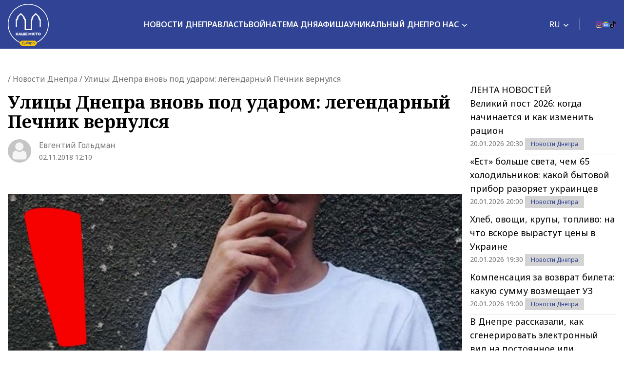

--- FILE ---
content_type: text/html; charset=UTF-8
request_url: https://nashemisto.dp.ua/ru/2018/11/02/ulicy-dnepra-vnov-pod-udarom-legendarnyj-pechnik-vernulsja/
body_size: 31653
content:
<!doctype html>
<html lang="ru-RU">
<head>
    <meta charset="utf-8">
    <meta name="viewport" content="width=device-width, initial-scale=1">
	<meta name='robots' content='index, follow, max-image-preview:large, max-snippet:-1, max-video-preview:-1' />
<link rel="alternate" hreflang="ru" href="https://nashemisto.dp.ua/ru/2018/11/02/ulicy-dnepra-vnov-pod-udarom-legendarnyj-pechnik-vernulsja/" />

	<!-- This site is optimized with the Yoast SEO plugin v22.3 - https://yoast.com/wordpress/plugins/seo/ -->
	<title>Улицы Днепра вновь под ударом: легендарный печник вернулся. Новости Днепра</title>
	<meta name="description" content="Улицы Днепра вновь под ударом: легендарный печник вернулся. Новости Днепра" />
	<link rel="canonical" href="https://nashemisto.dp.ua/ru/2018/11/02/ulicy-dnepra-vnov-pod-udarom-legendarnyj-pechnik-vernulsja/" />
	<meta property="og:locale" content="ru_RU" />
	<meta property="og:type" content="article" />
	<meta property="og:title" content="Улицы Днепра вновь под ударом: легендарный печник вернулся. Новости Днепра" />
	<meta property="og:description" content="Улицы Днепра вновь под ударом: легендарный печник вернулся. Новости Днепра" />
	<meta property="og:url" content="https://nashemisto.dp.ua/ru/2018/11/02/ulicy-dnepra-vnov-pod-udarom-legendarnyj-pechnik-vernulsja/" />
	<meta property="og:site_name" content="Наше Місто" />
	<meta property="article:publisher" content="https://www.facebook.com/nashemistolive" />
	<meta property="article:published_time" content="2018-11-02T10:10:45+00:00" />
	<meta property="article:modified_time" content="2018-11-02T12:54:18+00:00" />
	<meta property="og:image" content="https://nashemisto.dp.ua/wp-content/uploads/2018/11/de13c594170cadb6a377e5ea14903247-2.jpg" />
	<meta property="og:image:width" content="1000" />
	<meta property="og:image:height" content="625" />
	<meta property="og:image:type" content="image/jpeg" />
	<meta name="author" content="Евгентий Гольдман" />
	<meta name="twitter:card" content="summary_large_image" />
	<script type="application/ld+json" class="yoast-schema-graph">{"@context":"https://schema.org","@graph":[{"@type":"WebPage","@id":"https://nashemisto.dp.ua/ru/2018/11/02/ulicy-dnepra-vnov-pod-udarom-legendarnyj-pechnik-vernulsja/","url":"https://nashemisto.dp.ua/ru/2018/11/02/ulicy-dnepra-vnov-pod-udarom-legendarnyj-pechnik-vernulsja/","name":"Улицы Днепра вновь под ударом: легендарный печник вернулся. Новости Днепра","isPartOf":{"@id":"https://nashemisto.dp.ua/ru/#website"},"primaryImageOfPage":{"@id":"https://nashemisto.dp.ua/ru/2018/11/02/ulicy-dnepra-vnov-pod-udarom-legendarnyj-pechnik-vernulsja/#primaryimage"},"image":{"@id":"https://nashemisto.dp.ua/ru/2018/11/02/ulicy-dnepra-vnov-pod-udarom-legendarnyj-pechnik-vernulsja/#primaryimage"},"thumbnailUrl":"https://nashemisto.dp.ua/wp-content/uploads/2018/11/de13c594170cadb6a377e5ea14903247-2.jpg","datePublished":"2018-11-02T10:10:45+00:00","dateModified":"2018-11-02T12:54:18+00:00","description":"Улицы Днепра вновь под ударом: легендарный печник вернулся. Новости Днепра","breadcrumb":{"@id":"https://nashemisto.dp.ua/ru/2018/11/02/ulicy-dnepra-vnov-pod-udarom-legendarnyj-pechnik-vernulsja/#breadcrumb"},"inLanguage":"ru-RU","potentialAction":[{"@type":"ReadAction","target":["https://nashemisto.dp.ua/ru/2018/11/02/ulicy-dnepra-vnov-pod-udarom-legendarnyj-pechnik-vernulsja/"]}]},{"@type":"ImageObject","inLanguage":"ru-RU","@id":"https://nashemisto.dp.ua/ru/2018/11/02/ulicy-dnepra-vnov-pod-udarom-legendarnyj-pechnik-vernulsja/#primaryimage","url":"https://nashemisto.dp.ua/wp-content/uploads/2018/11/de13c594170cadb6a377e5ea14903247-2.jpg","contentUrl":"https://nashemisto.dp.ua/wp-content/uploads/2018/11/de13c594170cadb6a377e5ea14903247-2.jpg","width":1000,"height":625,"caption":"Улицы Днепра вновь под ударом: легендарный печник вернулся. Новости Днепра"},{"@type":"BreadcrumbList","@id":"https://nashemisto.dp.ua/ru/2018/11/02/ulicy-dnepra-vnov-pod-udarom-legendarnyj-pechnik-vernulsja/#breadcrumb","itemListElement":[{"@type":"ListItem","position":1,"name":"Главная страница","item":"https://nashemisto.dp.ua/ru/"},{"@type":"ListItem","position":2,"name":"Новости Днепра"}]},{"@type":"WebSite","@id":"https://nashemisto.dp.ua/ru/#website","url":"https://nashemisto.dp.ua/ru/","name":"Наше Місто","description":"новости Днепра","publisher":{"@id":"https://nashemisto.dp.ua/ru/#organization"},"potentialAction":[{"@type":"SearchAction","target":{"@type":"EntryPoint","urlTemplate":"https://nashemisto.dp.ua/ru/?s={search_term_string}"},"query-input":"required name=search_term_string"}],"inLanguage":"ru-RU"},{"@type":"NewsMediaOrganization","@id":"https://nashemisto.dp.ua/ru/#organization","name":"Городской сайт Днепра Наше Місто","alternateName":"Наше Місто, новини Дніпра","url":"https://nashemisto.dp.ua/ru/","logo":{"@type":"ImageObject","inLanguage":"ru-RU","@id":"https://nashemisto.dp.ua/ru/#/schema/logo/image/","url":"https://nashemisto.dp.ua/wp-content/uploads/2019/06/nm-logo-rasterized.png","contentUrl":"https://nashemisto.dp.ua/wp-content/uploads/2019/06/nm-logo-rasterized.png","width":833,"height":164,"caption":"Городской сайт Днепра Наше Місто"},"image":{"@id":"https://nashemisto.dp.ua/ru/#/schema/logo/image/"},"sameAs":["https://www.facebook.com/nashemistolive","https://t.me/nashemistodp","https://www.youtube.com/channel/UCaU3czdSiC8YbC7VM0ebEtQ","https://www.instagram.com/nashe_misto_dnipro/?igshid=YmMyMTA2M2Y="],"legalName":"ТОВ «Газета «Наше місто»","foundingDate":"2 лютого 2016 року","email":"nashemistonews@gmail.com","telephone":"+380730017523","address":{"@type":"PostalAddress","addressCountry":"UA","postalCode":"49000","addressRegion":"Дніпропетровска область","addressLocality":"Дніпро","streetAddress":"ул. Старокозацька, 58"}},{"@type":"NewsArticle","@id":"https://nashemisto.dp.ua/ru/2018/11/02/ulicy-dnepra-vnov-pod-udarom-legendarnyj-pechnik-vernulsja/#NewsArticle","mainEntityOfPage":{"@id":"https://nashemisto.dp.ua/ru/2018/11/02/ulicy-dnepra-vnov-pod-udarom-legendarnyj-pechnik-vernulsja/"},"headline":"Улицы Днепра вновь под ударом: легендарный Печник вернулся","author":{"@id":"https://nashemisto.dp.ua/ru/#/schema/person/52c4898cb29aa78c1edcf9ea1d867b60"},"datePublished":"2018-11-02T10:10:45+02:00","dateModified":"2018-11-02T12:54:18+02:00","description":"Днепр снова атакует легендарный печник. В прошлом мужчина расписал объявлениями о своих услугах весь город, после чего был пойман. Вчера \"специалиста\"&hellip;","publisher":{"@id":"https://nashemisto.dp.ua/ru/#organization"},"image":{"@id":"https://nashemisto.dp.ua/ru/2018/11/02/ulicy-dnepra-vnov-pod-udarom-legendarnyj-pechnik-vernulsja/#primaryimage"},"keywords":"Вандалы,Днепр,Новости Днепра,печник,Печник днепр,улицы Днепра,центр","articleSection":"Архив,Новости Днепра,Общественные и социальные новости Днепра"},{"@type":"Person","@id":"https://nashemisto.dp.ua/ru/#/schema/person/52c4898cb29aa78c1edcf9ea1d867b60","name":"Евгентий Гольдман","image":{"@type":"ImageObject","inLanguage":"ru-RU","@id":"https://nashemisto.dp.ua/ru/#/schema/person/image/","url":"https://secure.gravatar.com/avatar/d6deb5c54c8e22c33610507916f61ed9?s=96&d=mm&r=g","contentUrl":"https://secure.gravatar.com/avatar/d6deb5c54c8e22c33610507916f61ed9?s=96&d=mm&r=g","caption":"Евгентий Гольдман"},"url":""}]}</script>
	<!-- / Yoast SEO plugin. -->


<link rel='dns-prefetch' href='//static.addtoany.com' />
<link rel="alternate" type="application/rss+xml" title="Наше Місто &raquo; Лента" href="https://nashemisto.dp.ua/ru/feed/" />
<link rel="alternate" type="application/rss+xml" title="Наше Місто &raquo; Лента комментариев" href="https://nashemisto.dp.ua/ru/comments/feed/" />
<script type="93de5ba41d1e2fefbc845c17-text/javascript">
window._wpemojiSettings = {"baseUrl":"https:\/\/s.w.org\/images\/core\/emoji\/14.0.0\/72x72\/","ext":".png","svgUrl":"https:\/\/s.w.org\/images\/core\/emoji\/14.0.0\/svg\/","svgExt":".svg","source":{"concatemoji":"https:\/\/nashemisto.dp.ua\/wp-includes\/js\/wp-emoji-release.min.js?ver=6.4.7"}};
/*! This file is auto-generated */
!function(i,n){var o,s,e;function c(e){try{var t={supportTests:e,timestamp:(new Date).valueOf()};sessionStorage.setItem(o,JSON.stringify(t))}catch(e){}}function p(e,t,n){e.clearRect(0,0,e.canvas.width,e.canvas.height),e.fillText(t,0,0);var t=new Uint32Array(e.getImageData(0,0,e.canvas.width,e.canvas.height).data),r=(e.clearRect(0,0,e.canvas.width,e.canvas.height),e.fillText(n,0,0),new Uint32Array(e.getImageData(0,0,e.canvas.width,e.canvas.height).data));return t.every(function(e,t){return e===r[t]})}function u(e,t,n){switch(t){case"flag":return n(e,"\ud83c\udff3\ufe0f\u200d\u26a7\ufe0f","\ud83c\udff3\ufe0f\u200b\u26a7\ufe0f")?!1:!n(e,"\ud83c\uddfa\ud83c\uddf3","\ud83c\uddfa\u200b\ud83c\uddf3")&&!n(e,"\ud83c\udff4\udb40\udc67\udb40\udc62\udb40\udc65\udb40\udc6e\udb40\udc67\udb40\udc7f","\ud83c\udff4\u200b\udb40\udc67\u200b\udb40\udc62\u200b\udb40\udc65\u200b\udb40\udc6e\u200b\udb40\udc67\u200b\udb40\udc7f");case"emoji":return!n(e,"\ud83e\udef1\ud83c\udffb\u200d\ud83e\udef2\ud83c\udfff","\ud83e\udef1\ud83c\udffb\u200b\ud83e\udef2\ud83c\udfff")}return!1}function f(e,t,n){var r="undefined"!=typeof WorkerGlobalScope&&self instanceof WorkerGlobalScope?new OffscreenCanvas(300,150):i.createElement("canvas"),a=r.getContext("2d",{willReadFrequently:!0}),o=(a.textBaseline="top",a.font="600 32px Arial",{});return e.forEach(function(e){o[e]=t(a,e,n)}),o}function t(e){var t=i.createElement("script");t.src=e,t.defer=!0,i.head.appendChild(t)}"undefined"!=typeof Promise&&(o="wpEmojiSettingsSupports",s=["flag","emoji"],n.supports={everything:!0,everythingExceptFlag:!0},e=new Promise(function(e){i.addEventListener("DOMContentLoaded",e,{once:!0})}),new Promise(function(t){var n=function(){try{var e=JSON.parse(sessionStorage.getItem(o));if("object"==typeof e&&"number"==typeof e.timestamp&&(new Date).valueOf()<e.timestamp+604800&&"object"==typeof e.supportTests)return e.supportTests}catch(e){}return null}();if(!n){if("undefined"!=typeof Worker&&"undefined"!=typeof OffscreenCanvas&&"undefined"!=typeof URL&&URL.createObjectURL&&"undefined"!=typeof Blob)try{var e="postMessage("+f.toString()+"("+[JSON.stringify(s),u.toString(),p.toString()].join(",")+"));",r=new Blob([e],{type:"text/javascript"}),a=new Worker(URL.createObjectURL(r),{name:"wpTestEmojiSupports"});return void(a.onmessage=function(e){c(n=e.data),a.terminate(),t(n)})}catch(e){}c(n=f(s,u,p))}t(n)}).then(function(e){for(var t in e)n.supports[t]=e[t],n.supports.everything=n.supports.everything&&n.supports[t],"flag"!==t&&(n.supports.everythingExceptFlag=n.supports.everythingExceptFlag&&n.supports[t]);n.supports.everythingExceptFlag=n.supports.everythingExceptFlag&&!n.supports.flag,n.DOMReady=!1,n.readyCallback=function(){n.DOMReady=!0}}).then(function(){return e}).then(function(){var e;n.supports.everything||(n.readyCallback(),(e=n.source||{}).concatemoji?t(e.concatemoji):e.wpemoji&&e.twemoji&&(t(e.twemoji),t(e.wpemoji)))}))}((window,document),window._wpemojiSettings);
</script>
<style id='wp-emoji-styles-inline-css'>

	img.wp-smiley, img.emoji {
		display: inline !important;
		border: none !important;
		box-shadow: none !important;
		height: 1em !important;
		width: 1em !important;
		margin: 0 0.07em !important;
		vertical-align: -0.1em !important;
		background: none !important;
		padding: 0 !important;
	}
</style>
<link rel='stylesheet' id='wp-block-library-css' href='https://nashemisto.dp.ua/wp-includes/css/dist/block-library/style.min.css?ver=6.4.7' media='all' />
<style id='safe-svg-svg-icon-style-inline-css'>
.safe-svg-cover{text-align:center}.safe-svg-cover .safe-svg-inside{display:inline-block;max-width:100%}.safe-svg-cover svg{height:100%;max-height:100%;max-width:100%;width:100%}

</style>
<style id='global-styles-inline-css'>
body{--wp--preset--color--black: #000000;--wp--preset--color--cyan-bluish-gray: #abb8c3;--wp--preset--color--white: #ffffff;--wp--preset--color--pale-pink: #f78da7;--wp--preset--color--vivid-red: #cf2e2e;--wp--preset--color--luminous-vivid-orange: #ff6900;--wp--preset--color--luminous-vivid-amber: #fcb900;--wp--preset--color--light-green-cyan: #7bdcb5;--wp--preset--color--vivid-green-cyan: #00d084;--wp--preset--color--pale-cyan-blue: #8ed1fc;--wp--preset--color--vivid-cyan-blue: #0693e3;--wp--preset--color--vivid-purple: #9b51e0;--wp--preset--color--primary: #525ddc;--wp--preset--gradient--vivid-cyan-blue-to-vivid-purple: linear-gradient(135deg,rgba(6,147,227,1) 0%,rgb(155,81,224) 100%);--wp--preset--gradient--light-green-cyan-to-vivid-green-cyan: linear-gradient(135deg,rgb(122,220,180) 0%,rgb(0,208,130) 100%);--wp--preset--gradient--luminous-vivid-amber-to-luminous-vivid-orange: linear-gradient(135deg,rgba(252,185,0,1) 0%,rgba(255,105,0,1) 100%);--wp--preset--gradient--luminous-vivid-orange-to-vivid-red: linear-gradient(135deg,rgba(255,105,0,1) 0%,rgb(207,46,46) 100%);--wp--preset--gradient--very-light-gray-to-cyan-bluish-gray: linear-gradient(135deg,rgb(238,238,238) 0%,rgb(169,184,195) 100%);--wp--preset--gradient--cool-to-warm-spectrum: linear-gradient(135deg,rgb(74,234,220) 0%,rgb(151,120,209) 20%,rgb(207,42,186) 40%,rgb(238,44,130) 60%,rgb(251,105,98) 80%,rgb(254,248,76) 100%);--wp--preset--gradient--blush-light-purple: linear-gradient(135deg,rgb(255,206,236) 0%,rgb(152,150,240) 100%);--wp--preset--gradient--blush-bordeaux: linear-gradient(135deg,rgb(254,205,165) 0%,rgb(254,45,45) 50%,rgb(107,0,62) 100%);--wp--preset--gradient--luminous-dusk: linear-gradient(135deg,rgb(255,203,112) 0%,rgb(199,81,192) 50%,rgb(65,88,208) 100%);--wp--preset--gradient--pale-ocean: linear-gradient(135deg,rgb(255,245,203) 0%,rgb(182,227,212) 50%,rgb(51,167,181) 100%);--wp--preset--gradient--electric-grass: linear-gradient(135deg,rgb(202,248,128) 0%,rgb(113,206,126) 100%);--wp--preset--gradient--midnight: linear-gradient(135deg,rgb(2,3,129) 0%,rgb(40,116,252) 100%);--wp--preset--font-size--small: 13px;--wp--preset--font-size--medium: 20px;--wp--preset--font-size--large: 36px;--wp--preset--font-size--x-large: 42px;--wp--preset--spacing--20: 0.44rem;--wp--preset--spacing--30: 0.67rem;--wp--preset--spacing--40: 1rem;--wp--preset--spacing--50: 1.5rem;--wp--preset--spacing--60: 2.25rem;--wp--preset--spacing--70: 3.38rem;--wp--preset--spacing--80: 5.06rem;--wp--preset--shadow--natural: 6px 6px 9px rgba(0, 0, 0, 0.2);--wp--preset--shadow--deep: 12px 12px 50px rgba(0, 0, 0, 0.4);--wp--preset--shadow--sharp: 6px 6px 0px rgba(0, 0, 0, 0.2);--wp--preset--shadow--outlined: 6px 6px 0px -3px rgba(255, 255, 255, 1), 6px 6px rgba(0, 0, 0, 1);--wp--preset--shadow--crisp: 6px 6px 0px rgba(0, 0, 0, 1);}body { margin: 0; }.wp-site-blocks > .alignleft { float: left; margin-right: 2em; }.wp-site-blocks > .alignright { float: right; margin-left: 2em; }.wp-site-blocks > .aligncenter { justify-content: center; margin-left: auto; margin-right: auto; }:where(.is-layout-flex){gap: 0.5em;}:where(.is-layout-grid){gap: 0.5em;}body .is-layout-flow > .alignleft{float: left;margin-inline-start: 0;margin-inline-end: 2em;}body .is-layout-flow > .alignright{float: right;margin-inline-start: 2em;margin-inline-end: 0;}body .is-layout-flow > .aligncenter{margin-left: auto !important;margin-right: auto !important;}body .is-layout-constrained > .alignleft{float: left;margin-inline-start: 0;margin-inline-end: 2em;}body .is-layout-constrained > .alignright{float: right;margin-inline-start: 2em;margin-inline-end: 0;}body .is-layout-constrained > .aligncenter{margin-left: auto !important;margin-right: auto !important;}body .is-layout-constrained > :where(:not(.alignleft):not(.alignright):not(.alignfull)){max-width: var(--wp--style--global--content-size);margin-left: auto !important;margin-right: auto !important;}body .is-layout-constrained > .alignwide{max-width: var(--wp--style--global--wide-size);}body .is-layout-flex{display: flex;}body .is-layout-flex{flex-wrap: wrap;align-items: center;}body .is-layout-flex > *{margin: 0;}body .is-layout-grid{display: grid;}body .is-layout-grid > *{margin: 0;}body{padding-top: 0px;padding-right: 0px;padding-bottom: 0px;padding-left: 0px;}a:where(:not(.wp-element-button)){text-decoration: underline;}.wp-element-button, .wp-block-button__link{background-color: #32373c;border-width: 0;color: #fff;font-family: inherit;font-size: inherit;line-height: inherit;padding: calc(0.667em + 2px) calc(1.333em + 2px);text-decoration: none;}.has-black-color{color: var(--wp--preset--color--black) !important;}.has-cyan-bluish-gray-color{color: var(--wp--preset--color--cyan-bluish-gray) !important;}.has-white-color{color: var(--wp--preset--color--white) !important;}.has-pale-pink-color{color: var(--wp--preset--color--pale-pink) !important;}.has-vivid-red-color{color: var(--wp--preset--color--vivid-red) !important;}.has-luminous-vivid-orange-color{color: var(--wp--preset--color--luminous-vivid-orange) !important;}.has-luminous-vivid-amber-color{color: var(--wp--preset--color--luminous-vivid-amber) !important;}.has-light-green-cyan-color{color: var(--wp--preset--color--light-green-cyan) !important;}.has-vivid-green-cyan-color{color: var(--wp--preset--color--vivid-green-cyan) !important;}.has-pale-cyan-blue-color{color: var(--wp--preset--color--pale-cyan-blue) !important;}.has-vivid-cyan-blue-color{color: var(--wp--preset--color--vivid-cyan-blue) !important;}.has-vivid-purple-color{color: var(--wp--preset--color--vivid-purple) !important;}.has-primary-color{color: var(--wp--preset--color--primary) !important;}.has-black-background-color{background-color: var(--wp--preset--color--black) !important;}.has-cyan-bluish-gray-background-color{background-color: var(--wp--preset--color--cyan-bluish-gray) !important;}.has-white-background-color{background-color: var(--wp--preset--color--white) !important;}.has-pale-pink-background-color{background-color: var(--wp--preset--color--pale-pink) !important;}.has-vivid-red-background-color{background-color: var(--wp--preset--color--vivid-red) !important;}.has-luminous-vivid-orange-background-color{background-color: var(--wp--preset--color--luminous-vivid-orange) !important;}.has-luminous-vivid-amber-background-color{background-color: var(--wp--preset--color--luminous-vivid-amber) !important;}.has-light-green-cyan-background-color{background-color: var(--wp--preset--color--light-green-cyan) !important;}.has-vivid-green-cyan-background-color{background-color: var(--wp--preset--color--vivid-green-cyan) !important;}.has-pale-cyan-blue-background-color{background-color: var(--wp--preset--color--pale-cyan-blue) !important;}.has-vivid-cyan-blue-background-color{background-color: var(--wp--preset--color--vivid-cyan-blue) !important;}.has-vivid-purple-background-color{background-color: var(--wp--preset--color--vivid-purple) !important;}.has-primary-background-color{background-color: var(--wp--preset--color--primary) !important;}.has-black-border-color{border-color: var(--wp--preset--color--black) !important;}.has-cyan-bluish-gray-border-color{border-color: var(--wp--preset--color--cyan-bluish-gray) !important;}.has-white-border-color{border-color: var(--wp--preset--color--white) !important;}.has-pale-pink-border-color{border-color: var(--wp--preset--color--pale-pink) !important;}.has-vivid-red-border-color{border-color: var(--wp--preset--color--vivid-red) !important;}.has-luminous-vivid-orange-border-color{border-color: var(--wp--preset--color--luminous-vivid-orange) !important;}.has-luminous-vivid-amber-border-color{border-color: var(--wp--preset--color--luminous-vivid-amber) !important;}.has-light-green-cyan-border-color{border-color: var(--wp--preset--color--light-green-cyan) !important;}.has-vivid-green-cyan-border-color{border-color: var(--wp--preset--color--vivid-green-cyan) !important;}.has-pale-cyan-blue-border-color{border-color: var(--wp--preset--color--pale-cyan-blue) !important;}.has-vivid-cyan-blue-border-color{border-color: var(--wp--preset--color--vivid-cyan-blue) !important;}.has-vivid-purple-border-color{border-color: var(--wp--preset--color--vivid-purple) !important;}.has-primary-border-color{border-color: var(--wp--preset--color--primary) !important;}.has-vivid-cyan-blue-to-vivid-purple-gradient-background{background: var(--wp--preset--gradient--vivid-cyan-blue-to-vivid-purple) !important;}.has-light-green-cyan-to-vivid-green-cyan-gradient-background{background: var(--wp--preset--gradient--light-green-cyan-to-vivid-green-cyan) !important;}.has-luminous-vivid-amber-to-luminous-vivid-orange-gradient-background{background: var(--wp--preset--gradient--luminous-vivid-amber-to-luminous-vivid-orange) !important;}.has-luminous-vivid-orange-to-vivid-red-gradient-background{background: var(--wp--preset--gradient--luminous-vivid-orange-to-vivid-red) !important;}.has-very-light-gray-to-cyan-bluish-gray-gradient-background{background: var(--wp--preset--gradient--very-light-gray-to-cyan-bluish-gray) !important;}.has-cool-to-warm-spectrum-gradient-background{background: var(--wp--preset--gradient--cool-to-warm-spectrum) !important;}.has-blush-light-purple-gradient-background{background: var(--wp--preset--gradient--blush-light-purple) !important;}.has-blush-bordeaux-gradient-background{background: var(--wp--preset--gradient--blush-bordeaux) !important;}.has-luminous-dusk-gradient-background{background: var(--wp--preset--gradient--luminous-dusk) !important;}.has-pale-ocean-gradient-background{background: var(--wp--preset--gradient--pale-ocean) !important;}.has-electric-grass-gradient-background{background: var(--wp--preset--gradient--electric-grass) !important;}.has-midnight-gradient-background{background: var(--wp--preset--gradient--midnight) !important;}.has-small-font-size{font-size: var(--wp--preset--font-size--small) !important;}.has-medium-font-size{font-size: var(--wp--preset--font-size--medium) !important;}.has-large-font-size{font-size: var(--wp--preset--font-size--large) !important;}.has-x-large-font-size{font-size: var(--wp--preset--font-size--x-large) !important;}
.wp-block-navigation a:where(:not(.wp-element-button)){color: inherit;}
:where(.wp-block-post-template.is-layout-flex){gap: 1.25em;}:where(.wp-block-post-template.is-layout-grid){gap: 1.25em;}
:where(.wp-block-columns.is-layout-flex){gap: 2em;}:where(.wp-block-columns.is-layout-grid){gap: 2em;}
.wp-block-pullquote{font-size: 1.5em;line-height: 1.6;}
</style>
<link rel='stylesheet' id='wpml-blocks-css' href='https://nashemisto.dp.ua/wp-content/plugins/sitepress-multilingual-cms/dist/css/blocks/styles.css?ver=4.6.10' media='all' />
<link rel='stylesheet' id='adev-banner-css-css' href='https://nashemisto.dp.ua/wp-content/plugins/adev-ad-banners//assets/css/styles.min.css?ver=1.0.2' media='all' />
<link rel='stylesheet' id='adev-api-trans-style-css' href='https://nashemisto.dp.ua/wp-content/plugins/adev-api/assets/css/styles.min.css?ver=0.8.0' media='all' />
<style id='adev-api-trans-style-inline-css'>
:root{--adev-api-bar-color:#007bff;}
</style>
<link rel='stylesheet' id='cookie-law-info-css' href='https://nashemisto.dp.ua/wp-content/plugins/cookie-law-info/legacy/public/css/cookie-law-info-public.css?ver=3.2.1' media='all' />
<link rel='stylesheet' id='cookie-law-info-gdpr-css' href='https://nashemisto.dp.ua/wp-content/plugins/cookie-law-info/legacy/public/css/cookie-law-info-gdpr.css?ver=3.2.1' media='all' />
<link rel='stylesheet' id='rpt_front_style-css' href='https://nashemisto.dp.ua/wp-content/plugins/related-posts-thumbnails-own/assets/css/front.css?ver=1.9.0' media='all' />
<link rel='stylesheet' id='addtoany-css' href='https://nashemisto.dp.ua/wp-content/plugins/add-to-any/addtoany.min.css?ver=1.16' media='all' />
<link rel='stylesheet' id='nm-style-css' href='https://nashemisto.dp.ua/wp-content/themes/nashe-misto/assets/css/app.css?id=364c0b04b0f4b08d8c22fa113c91fbb7&#038;ver=2.0.0' media='all' />
<script id="wpml-cookie-js-extra" type="93de5ba41d1e2fefbc845c17-text/javascript">
var wpml_cookies = {"wp-wpml_current_language":{"value":"ru","expires":1,"path":"\/"}};
var wpml_cookies = {"wp-wpml_current_language":{"value":"ru","expires":1,"path":"\/"}};
</script>
<script src="https://nashemisto.dp.ua/wp-content/plugins/sitepress-multilingual-cms/res/js/cookies/language-cookie.js?ver=4.6.10" id="wpml-cookie-js" defer data-wp-strategy="defer" type="93de5ba41d1e2fefbc845c17-text/javascript"></script>
<script id="addtoany-core-js-before" type="93de5ba41d1e2fefbc845c17-text/javascript">
window.a2a_config=window.a2a_config||{};a2a_config.callbacks=[];a2a_config.overlays=[];a2a_config.templates={};a2a_localize = {
	Share: "Отправить",
	Save: "Сохранить",
	Subscribe: "Подписаться",
	Email: "E-mail",
	Bookmark: "В закладки!",
	ShowAll: "Показать все",
	ShowLess: "Показать остальное",
	FindServices: "Найти сервис(ы)",
	FindAnyServiceToAddTo: "Найти сервис и добавить",
	PoweredBy: "Работает на",
	ShareViaEmail: "Поделиться по электронной почте",
	SubscribeViaEmail: "Подписаться по электронной почте",
	BookmarkInYourBrowser: "Добавить в закладки",
	BookmarkInstructions: "Нажмите Ctrl+D или \u2318+D, чтобы добавить страницу в закладки",
	AddToYourFavorites: "Добавить в Избранное",
	SendFromWebOrProgram: "Отправлять с любого email-адреса или email-программы",
	EmailProgram: "Почтовая программа",
	More: "Подробнее&#8230;",
	ThanksForSharing: "Спасибо, что поделились!",
	ThanksForFollowing: "Спасибо за подписку!"
};
</script>
<script async src="https://static.addtoany.com/menu/page.js" id="addtoany-core-js" type="93de5ba41d1e2fefbc845c17-text/javascript"></script>
<script src="https://nashemisto.dp.ua/wp-includes/js/jquery/jquery.min.js?ver=3.7.1" id="jquery-core-js" type="93de5ba41d1e2fefbc845c17-text/javascript"></script>
<script src="https://nashemisto.dp.ua/wp-includes/js/jquery/jquery-migrate.min.js?ver=3.4.1" id="jquery-migrate-js" type="93de5ba41d1e2fefbc845c17-text/javascript"></script>
<script async src="https://nashemisto.dp.ua/wp-content/plugins/add-to-any/addtoany.min.js?ver=1.1" id="addtoany-jquery-js" type="93de5ba41d1e2fefbc845c17-text/javascript"></script>
<script id="adev-api-trans-script-js-extra" type="93de5ba41d1e2fefbc845c17-text/javascript">
var adevApi = {"url":"https:\/\/nashemisto.dp.ua\/wp-json\/adev-api\/v1\/","loading_class":"adev-loading","insert_class":"adev-load-prev-post","wrapper_class":"adev-api-post-wrapper","data_url":"adev-api-post-url","prev_data":"adev-prev-post-id","threshold":"100","is_on":"","cooldown":"0","cooldown_color":"red","request_method":"GET","errors_limit":"3","trackingId":null};
</script>
<script src="https://nashemisto.dp.ua/wp-content/plugins/adev-api/assets/js/script.min.js?ver=0.8.0" id="adev-api-trans-script-js" type="93de5ba41d1e2fefbc845c17-text/javascript"></script>
<script id="cookie-law-info-js-extra" type="93de5ba41d1e2fefbc845c17-text/javascript">
var Cli_Data = {"nn_cookie_ids":[],"cookielist":[],"non_necessary_cookies":[],"ccpaEnabled":"","ccpaRegionBased":"","ccpaBarEnabled":"","strictlyEnabled":["necessary","obligatoire"],"ccpaType":"gdpr","js_blocking":"1","custom_integration":"","triggerDomRefresh":"","secure_cookies":""};
var cli_cookiebar_settings = {"animate_speed_hide":"500","animate_speed_show":"500","background":"#FFF","border":"#b1a6a6c2","border_on":"","button_1_button_colour":"#314396","button_1_button_hover":"#273678","button_1_link_colour":"#fff","button_1_as_button":"1","button_1_new_win":"","button_2_button_colour":"#333","button_2_button_hover":"#292929","button_2_link_colour":"#444","button_2_as_button":"","button_2_hidebar":"","button_3_button_colour":"#3566bb","button_3_button_hover":"#2a5296","button_3_link_colour":"#fff","button_3_as_button":"1","button_3_new_win":"","button_4_button_colour":"#000","button_4_button_hover":"#000000","button_4_link_colour":"#333333","button_4_as_button":"","button_7_button_colour":"#61a229","button_7_button_hover":"#4e8221","button_7_link_colour":"#fff","button_7_as_button":"1","button_7_new_win":"","font_family":"inherit","header_fix":"","notify_animate_hide":"1","notify_animate_show":"","notify_div_id":"#cookie-law-info-bar","notify_position_horizontal":"right","notify_position_vertical":"bottom","scroll_close":"","scroll_close_reload":"","accept_close_reload":"","reject_close_reload":"","showagain_tab":"","showagain_background":"#fff","showagain_border":"#000","showagain_div_id":"#cookie-law-info-again","showagain_x_position":"100px","text":"#333333","show_once_yn":"","show_once":"10000","logging_on":"","as_popup":"","popup_overlay":"1","bar_heading_text":"","cookie_bar_as":"banner","popup_showagain_position":"bottom-right","widget_position":"left"};
var log_object = {"ajax_url":"https:\/\/nashemisto.dp.ua\/wp-admin\/admin-ajax.php"};
</script>
<script src="https://nashemisto.dp.ua/wp-content/plugins/cookie-law-info/legacy/public/js/cookie-law-info-public.js?ver=3.2.1" id="cookie-law-info-js" type="93de5ba41d1e2fefbc845c17-text/javascript"></script>
<link rel="https://api.w.org/" href="https://nashemisto.dp.ua/ru/wp-json/" /><link rel="alternate" type="application/json" href="https://nashemisto.dp.ua/ru/wp-json/wp/v2/posts/150550" /><link rel="alternate" type="application/json+oembed" href="https://nashemisto.dp.ua/ru/wp-json/oembed/1.0/embed?url=https%3A%2F%2Fnashemisto.dp.ua%2Fru%2F2018%2F11%2F02%2Fulicy-dnepra-vnov-pod-udarom-legendarnyj-pechnik-vernulsja%2F" />
<link rel="alternate" type="text/xml+oembed" href="https://nashemisto.dp.ua/ru/wp-json/oembed/1.0/embed?url=https%3A%2F%2Fnashemisto.dp.ua%2Fru%2F2018%2F11%2F02%2Fulicy-dnepra-vnov-pod-udarom-legendarnyj-pechnik-vernulsja%2F&#038;format=xml" />
<meta name="generator" content="WPML ver:4.6.10 stt:45,54;" />

		<!-- GA Google Analytics @ https://m0n.co/ga -->
		<script async src="https://www.googletagmanager.com/gtag/js?id=G-M14WD04KX7" type="93de5ba41d1e2fefbc845c17-text/javascript"></script>
		<script type="93de5ba41d1e2fefbc845c17-text/javascript">
			window.dataLayer = window.dataLayer || [];
			function gtag(){dataLayer.push(arguments);}
			gtag('js', new Date());
			gtag('config', 'G-M14WD04KX7');
		</script>

				<style>
			#related_posts_thumbnails li{
				border-right: 1px solid #dddddd;
				background-color: #ffffff			}
			#related_posts_thumbnails li:hover{
				background-color: #eeeeee;
			}
			.relpost_content{
				font-size:	14px;
				color: 		#333333;
			}
			.relpost-block-single{
				background-color: #ffffff;
				border-right: 1px solid  #dddddd;
				border-left: 1px solid  #dddddd;
				margin-right: -1px;
			}
			.relpost-block-single:hover{
				background-color: #eeeeee;
			}
		</style>

	<link rel="amphtml" href="https://nashemisto.dp.ua/ru/2018/11/02/ulicy-dnepra-vnov-pod-udarom-legendarnyj-pechnik-vernulsja/amp/"><link rel="icon" href="https://nashemisto.dp.ua/wp-content/uploads/2019/06/cropped-nm-logo-circle-32x32.png" sizes="32x32" />
<link rel="icon" href="https://nashemisto.dp.ua/wp-content/uploads/2019/06/cropped-nm-logo-circle-192x192.png" sizes="192x192" />
<link rel="apple-touch-icon" href="https://nashemisto.dp.ua/wp-content/uploads/2019/06/cropped-nm-logo-circle-180x180.png" />
<meta name="msapplication-TileImage" content="https://nashemisto.dp.ua/wp-content/uploads/2019/06/cropped-nm-logo-circle-270x270.png" />
		<style id="wp-custom-css">
			/*.home .banner-img {
    max-height: 140px;
}*/
div#search-form-popup {
    z-index: 9999;
}
header.main-header {
    position: fixed;
    width: 100%;
	top:0;
	z-index:999;
}
body{
	padding-top:90px;
}
.single .post ul {
    list-style-type: disc;
    padding-left: 20px;
}
li.flex nav * {
    color: rgb(115 115 115/var(--tw-text-opacity))!important;
    font-size: .875rem;
    line-height: 1.25rem;
}
li.flex nav {
    margin: 0;
}
ul.sub-menu.block {
    z-index: 2;
}
article.post a {
    color: rgb(48 67 148);
}
span.page-numbers.current {
    background: rgb(48 67 148/var(--tw-text-opacity));
    color: #fff;
}

#polls-1-ans input {
	background: #000;
	width: 15px;
	height: 15px;
	float: left;
	margin-right: 5px;
}
#polls-1-ans p input{
	background: #fff;
	width: 100%;
	height:auto;
	float: center;
}

.single .post ul {
	margin-bottom: 20px;
	margin-left: 12px;
}

@media screen and (max-width:900px){
	.container {
    max-width: 100vw;
	}
	html, body{
	overflow-x:hidden;
}
}
@media screen and (max-width:767px){
	.regular-news-title h3 {
    font-size: 16px;
	}
	.regular-news-title a{
		font-size:12px;
	}
	header.main-header .order-8 {
    order: 4;
	}
	ul.language-switcher-list a {
    font-size: 18px;
    font-weight: bolder;
}
	.single .post ul {
	margin-left: 8px;
}
}		</style>
		    <link rel="preconnect" href="https://fonts.googleapis.com">
    <link rel="preconnect" href="https://fonts.gstatic.com" crossorigin>
    <link href="https://fonts.googleapis.com/css2?family=Noto+Sans:ital,wght@0,400;0,600;1,400;1,600&family=Noto+Serif:wght@600;700&display=swap" rel="stylesheet">
    <!-- Facebook Pixel Code -->
	<script type="93de5ba41d1e2fefbc845c17-text/javascript">
	!function(f,b,e,v,n,t,s)
	{if(f.fbq)return;n=f.fbq=function(){n.callMethod?
	n.callMethod.apply(n,arguments):n.queue.push(arguments)};
	if(!f._fbq)f._fbq=n;n.push=n;n.loaded=!0;n.version='2.0';
	n.queue=[];t=b.createElement(e);t.async=!0;
	t.src=v;s=b.getElementsByTagName(e)[0];
	s.parentNode.insertBefore(t,s)}(window,document,'script',
	'https://connect.facebook.net/en_US/fbevents.js');
	 fbq('init', '168146477157797'); 
	fbq('track', 'PageView');
	</script>
	<noscript>
	 <img height="1" width="1" 
	src="https://www.facebook.com/tr?id=168146477157797&ev=PageView
	&noscript=1"/>
	</noscript>
	<!-- /Facebook Pixel Code -->

	<!-- Push from gravitec -->
	<script async src="https://cdn.gravitec.net/storage/0ad551f73c173f5b71088e1cfdfe24fe/client.js" type="93de5ba41d1e2fefbc845c17-text/javascript"></script>
	<!-- /Push from gravitec -->

	<style>
	.single .post ol{
		list-style: auto;
		padding-left: 20px;
	}

     svg.fa-instagram path {
         fill: #cc43b1;
     }

	</style>
	
	<script async src="https://pagead2.googlesyndication.com/pagead/js/adsbygoogle.js?client=ca-pub-7356327189412806
     crossorigin=" anonymous" type="93de5ba41d1e2fefbc845c17-text/javascript"></script>
							
	<script type="93de5ba41d1e2fefbc845c17-text/javascript">
		(function(c,l,a,r,i,t,y){
			c[a]=c[a]||function(){(c[a].q=c[a].q||[]).push(arguments)};
			t=l.createElement(r);t.async=1;t.src="https://www.clarity.ms/tag/"+i;
			y=l.getElementsByTagName(r)[0];y.parentNode.insertBefore(t,y);
		})(window, document, "clarity", "script", "u8kp0velgc");
	</script>
    
</head>

<svg width="0" height="0" style="position: absolute; top: -9999999px; left: -9999999px">
	<radialGradient id="rg-instagram" r="150%" cx="30%" cy="107%">
		<stop stop-color="#fdf497" offset="0"/>
		<stop stop-color="#fdf497" offset="0.05"/>
		<stop stop-color="#fd5949" offset="0.45"/>
		<stop stop-color="#d6249f" offset="0.6"/>
		<stop stop-color="#285AEB" offset="0.9"/>
	</radialGradient>
</svg>

<body class="post-template-default single single-post postid-150550 single-format-standard wp-custom-logo wp-embed-responsive bg-gray-50">

<div id="app" class="flex flex-col">
    <a class="sr-only focus:not-sr-only" href="#main">
    Skip to content
</a>

<header class="main-header bg-nm-blue-600 transition-all collapse">
    <div class="container grid grid-cols-3 gap-y-4 xl:flex">
        <a href="https://nashemisto.dp.ua/ru/" class="custom-logo-link navbar-brand block order-1 mr-8 my-2 shrink-0 w-16 h-16 xl:w-[84px] xl:h-[84px]" rel="home" itemprop="url" aria-label="Наше Місто"><span class="custom-logo" ><?xml version="1.0" encoding="UTF-8"?> <svg xmlns="http://www.w3.org/2000/svg" width="343" height="352" viewBox="0 0 343 352" fill="none"><path fill-rule="evenodd" clip-rule="evenodd" d="M234.057 77L264.016 106.755V114.816H269.063V128.286H276V195.763H267.381V136.784H260.444V123.314H255.397V110.257L234.055 89.06L212.619 110.337V123.314H207.572V136.784H200.635V219H142.397V136.784H135.444V123.314H130.413V110.274L109.04 89.0591L87.6026 110.337V123.314H82.5558V136.784H75.6186V195.763H67V128.286H73.9373V114.816H78.9841V106.834L109.04 77.0009L137.026 104.779L139.032 106.727V114.816H144.063V128.286H151.016V210.502H192.016V128.286H198.953V114.816H204V106.834L234.057 77Z" fill="white"></path><path fill-rule="evenodd" clip-rule="evenodd" d="M234.057 76.2954L264.516 106.547V114.316H269.563V127.786H276.5V196.263H266.881V137.284H259.944V123.814H254.897V110.465L234.055 89.7646L213.119 110.545V123.814H208.072V137.284H201.135V219.5H141.897V137.284H134.944V123.814H129.913V110.482L109.04 89.7636L88.1026 110.545V123.814H83.0558V137.284H76.1186V196.263H66.5V127.786H73.4373V114.316H78.4841V106.625L109.04 76.2965L137.374 104.42L137.378 104.424L139.532 106.515V114.316H144.563V127.786H151.516V210.002H191.516V127.786H198.453V114.316H203.5V106.625L234.057 76.2954ZM204.5 107.042V115.316H199.453V128.786H192.516V211.002H150.516V128.786H143.563V115.316H138.532V106.938L136.678 105.138L136.674 105.134L109.04 77.7054L79.4841 107.042V115.316H74.4373V128.786H67.5V195.263H75.1186V136.284H82.0558V122.814H87.1026V110.129L109.04 88.3546L130.913 110.065V122.814H135.944V136.284H142.897V218.5H200.135V136.284H207.072V122.814H212.119V110.129L234.055 88.3554L255.897 110.049V122.814H260.944V136.284H267.881V195.263H275.5V128.786H268.563V115.316H263.516V106.963L234.057 77.7046L204.5 107.042Z" fill="white"></path><path fill-rule="evenodd" clip-rule="evenodd" d="M336.988 171C336.988 262.124 262.899 336 171.5 336C80.1006 336 6.01176 262.124 6.01176 171C6.01176 79.8758 80.1006 6 171.5 6C262.899 6 336.988 79.8758 336.988 171ZM171.5 342C266.214 342 343 265.443 343 171C343 76.5565 266.214 0 171.5 0C76.7859 0 0 76.5565 0 171C0 265.443 76.7859 342 171.5 342Z" fill="white"></path><path d="M67 263.506V241.528H73.206V250.571H80.7493V241.528H86.9664V263.506H80.7568V256.129H73.206V263.506H67ZM106.298 263.506L104.882 260.326H96.8164L95.4001 263.506H88.6081L98.751 241.528H103L113.143 263.506H106.298ZM99.5361 253.163L98.612 255.511H103.12L102.196 253.163L100.873 249.018L99.5361 253.163ZM114.799 263.506V241.528H121.017V257.949H126.652V241.528H132.869V257.949H138.534V241.528H144.751V263.506H114.799ZM148.042 263.506V241.528H165.093V246.867H154.041V250.232H163.339V255.202H154.041V258.163H165.431V263.506H148.042ZM193.572 241.528H196.833V263.506H190.74V254.214L186.063 259.957H184L179.282 254.245V263.506H173.219V241.528H176.449L185.037 252.021L193.572 241.528ZM200.465 263.506V241.528H206.852V263.506H200.465ZM221.732 264C218.12 264 215.248 262.971 213.114 260.914C210.98 258.857 209.913 256.047 209.913 252.485C209.913 248.948 210.98 246.16 213.114 244.12C215.248 242.08 218.12 241.062 221.732 241.064C223.658 241.039 225.567 241.424 227.333 242.194C228.955 242.872 230.392 243.931 231.522 245.28L226.657 249.263C226.172 248.511 225.505 247.895 224.718 247.473C223.878 247.016 222.936 246.781 221.98 246.791C220.274 246.791 218.93 247.294 217.949 248.299C216.967 249.303 216.474 250.693 216.469 252.466C216.469 254.28 216.962 255.7 217.949 256.728C218.935 257.755 220.279 258.258 221.98 258.235C222.942 258.251 223.893 258.028 224.748 257.587C225.531 257.17 226.19 256.553 226.657 255.797L231.522 259.78C229.192 262.596 225.925 264.003 221.72 264H221.732ZM238.573 263.506V247.206H232.141V241.528H251.345V247.206H244.959V263.506H238.573ZM263.998 264C260.446 264 257.552 262.93 255.316 260.79C253.08 258.649 251.971 255.886 251.991 252.5C251.991 249.104 253.1 246.341 255.316 244.21C257.532 242.08 260.426 241.01 263.998 241C267.566 241 270.459 242.07 272.675 244.21C274.892 246.351 276 249.114 276 252.5C276 255.896 274.892 258.659 272.675 260.79C270.459 262.92 267.563 263.99 263.986 264H263.998ZM263.998 258.318C264.735 258.352 265.471 258.226 266.156 257.949C266.84 257.672 267.457 257.25 267.965 256.713C268.951 255.643 269.445 254.243 269.445 252.515C269.445 250.787 268.951 249.388 267.965 248.318C267.457 247.78 266.84 247.358 266.156 247.081C265.471 246.804 264.735 246.678 263.998 246.712C263.26 246.682 262.524 246.809 261.84 247.086C261.155 247.363 260.537 247.783 260.027 248.318C259.043 249.388 258.549 250.787 258.547 252.515C258.544 254.243 259.038 255.643 260.027 256.713C260.536 257.246 261.152 257.665 261.835 257.942C262.517 258.219 263.251 258.347 263.986 258.318H263.998Z" fill="white"></path><path d="M220.444 309H122.407C110.584 309 101 318.584 101 330.407V330.415C101 342.238 110.584 351.822 122.407 351.822H220.444C232.267 351.822 241.852 342.238 241.852 330.415V330.407C241.852 318.584 232.267 309 220.444 309Z" fill="#fec600"></path><path d="M140.795 335.57V343.534H137.544V338.762H121.617V343.534H118.366V335.57H120.491C121.66 334.536 122.246 332.091 122.251 328.233V318.428H137.432V335.578L140.795 335.57ZM124.205 335.57H133.898V321.567H125.696V328.464C125.716 331.899 125.219 334.268 124.205 335.57ZM154.97 323.118H158.355V338.777H154.962V332.968H147.059V338.777H143.666V323.118H147.059V330.075H154.962L154.97 323.118ZM165.707 320.471C165.506 320.678 165.264 320.841 164.998 320.95C164.731 321.059 164.444 321.112 164.156 321.105C163.863 321.11 163.573 321.057 163.302 320.948C163.03 320.839 162.783 320.677 162.575 320.471C162.369 320.27 162.206 320.029 162.097 319.762C161.988 319.495 161.935 319.208 161.942 318.92C161.94 318.641 161.996 318.366 162.105 318.109C162.214 317.853 162.374 317.621 162.575 317.429C162.783 317.223 163.03 317.061 163.302 316.952C163.573 316.843 163.863 316.79 164.156 316.795C164.444 316.788 164.731 316.841 164.998 316.95C165.264 317.059 165.506 317.222 165.707 317.429C165.908 317.621 166.068 317.853 166.177 318.109C166.286 318.366 166.342 318.641 166.341 318.92C166.347 319.208 166.295 319.495 166.186 319.762C166.077 320.029 165.914 320.27 165.707 320.471ZM162.404 338.762V323.103H165.848V338.762H162.404ZM184.452 323.103V338.762H181.06V326.138H173.268V338.762H169.868V323.103H184.452ZM188.486 343.81V323.103H191.857V324.594C192.53 323.96 193.325 323.47 194.195 323.153C195.064 322.836 195.988 322.7 196.912 322.753C197.921 322.713 198.927 322.893 199.86 323.279C200.793 323.665 201.632 324.249 202.318 324.99C203.766 326.61 204.512 328.74 204.391 330.91C204.509 333.093 203.764 335.236 202.318 336.875C201.602 337.624 200.734 338.212 199.772 338.598C198.81 338.983 197.776 339.159 196.741 339.112C194.593 339.112 192.965 338.461 191.857 337.159V343.869L188.486 343.81ZM196.107 336.04C196.752 336.072 197.397 335.965 197.997 335.727C198.598 335.489 199.14 335.126 199.589 334.661C200.495 333.61 200.96 332.25 200.886 330.865C200.927 330.189 200.834 329.511 200.611 328.871C200.388 328.231 200.041 327.642 199.589 327.137C199.155 326.678 198.627 326.318 198.042 326.08C197.457 325.842 196.827 325.732 196.196 325.758C195.335 325.762 194.487 325.969 193.721 326.362C192.942 326.719 192.277 327.284 191.797 327.995V333.721C192.22 334.479 192.85 335.1 193.613 335.513C194.376 335.927 195.241 336.114 196.107 336.055V336.04ZM221.459 336.845C219.703 338.285 217.503 339.071 215.232 339.071C212.962 339.071 210.762 338.285 209.007 336.845C207.494 335.25 206.651 333.135 206.651 330.936C206.651 328.737 207.494 326.623 209.007 325.027C210.713 323.491 212.954 322.688 215.247 322.79C216.379 322.736 217.51 322.906 218.576 323.29C219.641 323.674 220.621 324.264 221.459 325.027C222.971 326.627 223.813 328.745 223.813 330.947C223.813 333.149 222.971 335.267 221.459 336.868V336.845ZM211.594 334.608C212.075 335.079 212.647 335.447 213.275 335.69C213.904 335.932 214.574 336.044 215.247 336.018C215.916 336.046 216.583 335.936 217.207 335.693C217.831 335.45 218.398 335.081 218.871 334.608C219.348 334.116 219.719 333.531 219.962 332.89C220.204 332.249 220.313 331.565 220.28 330.88C220.31 330.207 220.2 329.535 219.957 328.906C219.715 328.278 219.345 327.706 218.871 327.227C218.398 326.754 217.831 326.384 217.207 326.142C216.583 325.899 215.916 325.789 215.247 325.817C214.574 325.784 213.901 325.893 213.271 326.135C212.642 326.378 212.071 326.75 211.594 327.227C211.117 327.704 210.745 328.275 210.503 328.904C210.26 329.533 210.151 330.207 210.184 330.88C210.152 331.568 210.262 332.256 210.507 332.9C210.752 333.544 211.127 334.131 211.609 334.623L211.594 334.608Z" fill="#304394"></path></svg> </span></a>

        <nav class="tst nav-primary self-center col-span-3 xl:pr-4 xl:border-r border-white text-white order-8 xl:order-4">
                <ul class="nav "><li class="language-switcher menu-item-has-children">
    <a href="#" class="current-language">RU</a>
    <ul class="language-switcher-list sub-menu">
            <li><a href="https://nashemisto.dp.ua/">UK </a>  </li>                     </ul>
</li></ul>

        </nav>

        <nav class="nav-socials nav-primary-socials xl:ml-8 order-2 xl:order-5"><ul class="socials">
    <li class="social-item social-item-facebook"><a
                href="https://www.facebook.com/nashemistodnipro"
                title="Facebook"
                target="_blank"
                rel="noreferrer noopner nofollow"
        ><i class="fa-brands fa-facebook" style="color: #1778f2;"></i></a></li>
    <li class="social-item social-item-telegram"><a
                href="https://t.me/nashemisto_dp"
                title="Telegram"
                target="_blank"
                rel="noreferrer noopner nofollow"
        ><i class="fa-brands fa-telegram" style="color: #0088cc;"></i></a></li>
    <li class="social-item social-item-youtube"><a
                href="https://www.youtube.com/channel/UCaU3czdSiC8YbC7VM0ebEtQ"
                title="YouTube"
                target="_blank"
                rel="noreferrer noopner nofollow"
        ><i class="fa-brands fa-youtube" style="color: #ff0000;"></i></a></li>
    <li class="social-item social-item-instagram"><a
                href="https://www.instagram.com/nashe.misto.dnipro"
                title="Instagram"
                target="_blank"
                rel="noreferrer noopner nofollow"
        ><svg height="16" width="14" viewBox="0 0 448 512"><path fill="url(#rg-instagram)" d="M224.1 141c-63.6 0-114.9 51.3-114.9 114.9s51.3 114.9 114.9 114.9S339 319.5 339 255.9 287.7 141 224.1 141zm0 189.6c-41.1 0-74.7-33.5-74.7-74.7s33.5-74.7 74.7-74.7 74.7 33.5 74.7 74.7-33.6 74.7-74.7 74.7zm146.4-194.3c0 14.9-12 26.8-26.8 26.8-14.9 0-26.8-12-26.8-26.8s12-26.8 26.8-26.8 26.8 12 26.8 26.8zm76.1 27.2c-1.7-35.9-9.9-67.7-36.2-93.9-26.2-26.2-58-34.4-93.9-36.2-37-2.1-147.9-2.1-184.9 0-35.8 1.7-67.6 9.9-93.9 36.1s-34.4 58-36.2 93.9c-2.1 37-2.1 147.9 0 184.9 1.7 35.9 9.9 67.7 36.2 93.9s58 34.4 93.9 36.2c37 2.1 147.9 2.1 184.9 0 35.9-1.7 67.7-9.9 93.9-36.2 26.2-26.2 34.4-58 36.2-93.9 2.1-37 2.1-147.8 0-184.8zM398.8 388c-7.8 19.6-22.9 34.7-42.6 42.6-29.5 11.7-99.5 9-132.1 9s-102.7 2.6-132.1-9c-19.6-7.8-34.7-22.9-42.6-42.6-11.7-29.5-9-99.5-9-132.1s-2.6-102.7 9-132.1c7.8-19.6 22.9-34.7 42.6-42.6 29.5-11.7 99.5-9 132.1-9s102.7-2.6 132.1 9c19.6 7.8 34.7 22.9 42.6 42.6 11.7 29.5 9 99.5 9 132.1s2.7 102.7-9 132.1z"/></svg></a></li>
    <li class="social-item social-item-news"><a
                href="https://news.google.com/publications/CAAqBwgKMPSQmAsw-7qvAw"
                title="News"
                target="_blank"
                rel="noreferrer noopner nofollow"
        ><svg height="16" width="14" viewBox="0 0 507.74 415.42"><defs><style>.cls-1{fill:#0c9d58;}.cls-2{fill:#004d40;}.cls-10,.cls-2,.cls-3,.cls-5,.cls-9{opacity:0.2;}.cls-2,.cls-3,.cls-5,.cls-9{isolation:isolate;}.cls-3,.cls-8{fill:#fff;}.cls-4{fill:#ea4335;}.cls-5{fill:#3e2723;}.cls-6{fill:#ffc107;}.cls-7{fill:#4285f4;}.cls-11,.cls-9{fill:#1a237e;}.cls-12{fill:url(#radial-gradient);}</style><radialGradient id="radial-gradient" cx="114.43" cy="397.76" r="493.77" gradientTransform="matrix(1, 0, 0, -1, 0, 431.41)" gradientUnits="userSpaceOnUse"><stop offset="0" stop-color="#fff" stop-opacity="0.1"/><stop offset="1" stop-color="#fff" stop-opacity="0"/></radialGradient></defs><title>google-news</title><path class="cls-1" d="M403.88,281.8a12.94,12.94,0,0,1-12.95,12.85H116.8a12.94,12.94,0,0,1-13-12.85V12.86A13,13,0,0,1,116.8,0H390.93a12.94,12.94,0,0,1,12.95,12.86V281.8Z"/><polygon class="cls-2" points="403.88 69.14 301.14 55.91 403.88 83.48 403.88 69.14"/><path class="cls-2" d="M258.82,14,103.24,83.49l172-62.59v-.17c-3-6.48-10.39-9.5-16.37-6.71Z"/><path class="cls-3" d="M390.93,0H116.8a13,13,0,0,0-13,12.86v2.88a13,13,0,0,1,13-12.86H390.93a12.94,12.94,0,0,1,12.95,12.86V12.86A12.94,12.94,0,0,0,390.93,0Z"/><path class="cls-4" d="M170.38,273.53c-1.86,6.91,1.84,14,8.21,15.66l253.9,68.28c6.37,1.71,13.1-2.55,14.95-9.45L507.25,124.8c1.85-6.91-1.85-14-8.22-15.66L245.13,40.85c-6.37-1.7-13.1,2.55-14.94,9.46Z"/><polygon class="cls-5" points="450.04 204.47 463.39 285.6 450.04 335.46 450.04 204.47"/><polygon class="cls-5" points="302.34 59.22 314.31 62.44 321.73 112.51 302.34 59.22"/><path class="cls-3" d="M499,109.14,245.14,40.85c-6.37-1.7-13.1,2.55-14.94,9.46L170.38,273.53c-.1.38-.12.75-.19,1.13L229.55,53.12c1.86-6.9,8.58-11.16,14.95-9.45L498.4,112c6,1.61,9.59,8,8.41,14.54l.45-1.69c1.85-6.91-1.85-14-8.22-15.66Z"/><path class="cls-6" d="M370.34,246c2.44,6.72-.63,14.06-6.82,16.32L95.6,359.87c-6.2,2.25-13.27-1.4-15.71-8.12L.84,134.59c-2.44-6.72.63-14.06,6.82-16.31L275.59,20.76c6.2-2.25,13.26,1.4,15.71,8.12Z"/><path class="cls-3" d="M1.86,137.33c-2.44-6.72.63-14.06,6.82-16.32L276.6,23.49c6.13-2.23,13.1,1.33,15.62,7.91l-.92-2.53c-2.45-6.72-9.52-10.37-15.71-8.11L7.66,118.28c-6.2,2.25-9.27,9.59-6.82,16.31L79.89,351.75a2,2,0,0,0,.1.21Z"/><path class="cls-7" d="M450,402.44a13,13,0,0,1-13,13H70.68a13,13,0,0,1-13-13V125.49a13,13,0,0,1,13-13H437.06a13,13,0,0,1,13,13Z"/><path class="cls-8" d="M380.08,222.14H270.45V193.29H380.08a5.77,5.77,0,0,1,5.77,5.77v17.3A5.77,5.77,0,0,1,380.08,222.14Zm0,109.62H270.45V302.91H380.08a5.77,5.77,0,0,1,5.77,5.77V326A5.77,5.77,0,0,1,380.08,331.76Zm17.31-54.82H270.45V248.09H397.39a5.78,5.78,0,0,1,5.77,5.77v17.31a5.77,5.77,0,0,1-5.77,5.77Z"/><path class="cls-9" d="M437.06,412.54H70.68a13,13,0,0,1-13-13v2.89a13,13,0,0,0,13,13H437.06a13,13,0,0,0,13-13v-2.89A13,13,0,0,1,437.06,412.54Z"/><path class="cls-3" d="M70.68,115.39H437.06a13,13,0,0,1,13,13v-2.89a13,13,0,0,0-13-13H70.68a13,13,0,0,0-13,13v2.89a13,13,0,0,1,13-13Z"/><path class="cls-8" d="M172.37,251v26H209.7c-3.08,15.85-17,27.34-37.33,27.34-22.66,0-41-19.17-41-41.83s18.38-41.83,41-41.83a37.61,37.61,0,0,1,26.56,10.38v0l19.76-19.76a66.51,66.51,0,0,0-46.33-18,69.24,69.24,0,1,0,0,138.47c40,0,66.29-28.11,66.29-67.66A83.11,83.11,0,0,0,237.56,251Z"/><g class="cls-10"><path class="cls-11" d="M173.09,277v2.88h36.64q.41-1.42.69-2.88Z"/><path class="cls-11" d="M173.09,331.76a69.22,69.22,0,0,1-69.2-67.8c0,.48,0,1,0,1.44a69.24,69.24,0,0,0,69.24,69.24c40,0,66.29-28.11,66.29-67.66,0-.32,0-.62,0-.93C238.48,304.57,212.42,331.76,173.09,331.76Zm26.56-100.69a37.65,37.65,0,0,0-26.56-10.38c-22.66,0-41,19.17-41,41.83,0,.49,0,1,.07,1.44.77-22,18.79-40.39,41-40.39A37.55,37.55,0,0,1,199.65,234h0l21.2-21.2c-.5-.46-1-.87-1.56-1.32l-19.63,19.64Z"/></g><path class="cls-9" d="M385.85,219.25v-2.89a5.77,5.77,0,0,1-5.77,5.77H270.45V225H380.08a5.75,5.75,0,0,0,5.77-5.76Zm-5.77,112.51H270.45v2.88H380.08a5.77,5.77,0,0,0,5.77-5.77V326A5.77,5.77,0,0,1,380.08,331.76Zm17.31-54.82H270.45v2.89H397.39a5.77,5.77,0,0,0,5.77-5.77v-2.88a5.77,5.77,0,0,1-5.77,5.76Z"/><path class="cls-12" d="M499,109.14,403.88,83.55V12.86A12.94,12.94,0,0,0,390.93,0H116.8a13,13,0,0,0-13,12.86V83.27l-96.19,35c-6.2,2.25-9.27,9.59-6.82,16.31L57.7,290.8V402.44a13,13,0,0,0,13,13H437.06a13,13,0,0,0,13-13V338.35L507.26,124.8c1.85-6.91-1.85-14-8.22-15.66Z"/></svg></a></li>
    <li class="social-item social-item-tiktok"><a
                href="https://www.tiktok.com/@nashe_misto_dp"
                title="TikTok"
                target="_blank"
                rel="noreferrer noopner nofollow"
        ><svg height="16" width="14" viewBox="0 0 293768 333327"><path fill="#26f4ee" d="M204958 0c5369 45832 32829 78170 77253 81022v43471l-287 27V87593c-44424-2850-69965-30183-75333-76015l-47060-1v192819c6791 86790-60835 89368-86703 56462 30342 18977 79608 6642 73766-68039V0h58365zM78515 319644c-26591-5471-50770-21358-64969-44588-34496-56437-3401-148418 96651-157884v54345l-164 27v-40773C17274 145544 7961 245185 33650 286633c9906 15984 26169 27227 44864 33011z"/><path fill="#fb2c53" d="M218434 11587c3505 29920 15609 55386 35948 70259-27522-10602-43651-34934-47791-70262l11843 3zm63489 82463c3786 804 7734 1348 11844 1611v51530c-25770 2537-48321-5946-74600-21749l4034 88251c0 28460 106 41467-15166 67648-34260 58734-95927 63376-137628 35401 54529 22502 137077-4810 136916-103049v-96320c26279 15803 48830 24286 74600 21748V94050zm-171890 37247c5390-1122 11048-1985 16998-2548v54345c-21666 3569-35427 10222-41862 22528-20267 38754 5827 69491 35017 74111-33931 5638-73721-28750-49999-74111 6434-12304 18180-18959 39846-22528v-51797zm64479-119719h1808-1808z"/><path d="M206590 11578c5369 45832 30910 73164 75333 76015v51528c-25770 2539-48321-5945-74600-21748v96320c206 125717-135035 135283-173673 72939-25688-41449-16376-141089 76383-155862v52323c-21666 3569-33412 10224-39846 22528-39762 76035 98926 121273 89342-1225V11577l47060 1z"/></svg></a></li>
</ul></nav>

        <a
                href="#"
                data-collapse-target=".main-header"
                class="block self-center xl:hidden ml-auto px-2 py-1 order-3 text-white"
		   		aria-label="Главное меню"
        ><span class="bars"><i></i><i></i><i></i></span></a>

                <nav class="nav-primary xl:mx-auto col-span-3 order-6 xl:order-2 xl:self-center" aria-label="Главное меню">
                <div class="menu-hlavnoe-meniu-container"><ul id="menu-hlavnoe-meniu" class="nav gap-4 font-semibold text-white uppercase flex flex-col items-start xl:flex-row xl:flex-wrap xl:justify-center"><li id="menu-item-942074" class="menu-item menu-item-type-taxonomy menu-item-object-category current-post-ancestor current-menu-parent current-post-parent menu-item-942074"><a href="https://nashemisto.dp.ua/ru/category/novosti/">Новости Днепра</a></li>
<li id="menu-item-864799" class="menu-item menu-item-type-taxonomy menu-item-object-category menu-item-864799"><a href="https://nashemisto.dp.ua/ru/category/vlast/">Власть</a></li>
<li id="menu-item-423194" class="menu-item menu-item-type-taxonomy menu-item-object-category menu-item-423194"><a href="https://nashemisto.dp.ua/ru/category/novosti/war/">Война</a></li>
<li id="menu-item-864800" class="menu-item menu-item-type-taxonomy menu-item-object-category menu-item-864800"><a href="https://nashemisto.dp.ua/ru/category/tema-dnia-ru/">Тема дня</a></li>
<li id="menu-item-612482" class="menu-item menu-item-type-taxonomy menu-item-object-category menu-item-612482"><a href="https://nashemisto.dp.ua/ru/category/novosti/affiche/">Афиша</a></li>
<li id="menu-item-864801" class="menu-item menu-item-type-taxonomy menu-item-object-category menu-item-864801"><a href="https://nashemisto.dp.ua/ru/category/unykalnyi-dnepr/">Уникальный Днепр</a></li>
<li id="menu-item-826109" class="menu-item menu-item-type-custom menu-item-object-custom menu-item-has-children menu-item-826109"><a href="/ru/o-nas/">О нас</a>
<ul class="sub-menu">
	<li id="menu-item-284174" class="menu-item menu-item-type-post_type menu-item-object-page menu-item-284174"><a href="https://nashemisto.dp.ua/ru/o-nas/">О нас</a></li>
</ul>
</li>
<li id="menu-item-713892" class="search-toggle menu-item menu-item-type-custom menu-item-object-custom menu-item-713892"><a href="#" target="_blank" rel="nofollow"><i class="far fa-search" aria-label="Пошук"></i></a></li>
</ul></div>
            </nav>
        

        </div>
</header>
<div class="container py-8 flex flex-col gap-8 xl:grid xl:grid-cols-4 xl:gap-4 grow">
    <main id="main" class="main order-5 col-span-3">
                           <nav aria-label="breadcrumb" class="text-neutral-500 mb-4" style="padding-top: 1.75rem;">
               <span><a href="https://nashemisto.dp.ua/ru/" ><i class="fas fa-home"></i><span class="d-none sr-only">Главная страница</span></a> / <a href="https://nashemisto.dp.ua/ru/category/novosti/" >Новости Днепра</a></span> / Улицы Днепра вновь под ударом: легендарный Печник вернулся           </nav>
                                     <article class="post-150550 post type-post status-publish format-standard has-post-thumbnail hentry category-arxiv category-novosti category-obshhestvo tag-vandaly tag-dnepr tag-novosti-dnepra tag-pechnik tag-pechnik-dnepr tag-ulicy-dnepra tag-centr adev-api-post-wrapper " data-adev-api-post-url="https://nashemisto.dp.ua/ru/2018/11/02/ulicy-dnepra-vnov-pod-udarom-legendarnyj-pechnik-vernulsja/" >
  <header>
    <h1 class="entry-title mb-4">
                  Улицы Днепра вновь под ударом: легендарный Печник вернулся
    </h1>

    <div class="header-meta text-neutral-500 mb-4">
    <img class='adev-author-img rounded-circle attachment-adev_author_image size-adev_author_image' src='[data-uri]' alt='Евгентий Гольдман'>
    <p class="author-meta mb-0">Евгентий Гольдман</p>
    <p class="post-meta"><time class="entry-date published font-medium text-sm" datetime="2018-11-02T12:10:45+02:00">02.11.2018 12:10</time>
    </p>
</div>
 <div class="mb-4"><div class="addtoany_shortcode"><div class="a2a_kit a2a_kit_size_32 addtoany_list" data-a2a-url="https://nashemisto.dp.ua/ru/2018/11/02/ulicy-dnepra-vnov-pod-udarom-legendarnyj-pechnik-vernulsja/" data-a2a-title="Улицы Днепра вновь под ударом: легендарный Печник вернулся"><a class="a2a_button_facebook" href="https://www.addtoany.com/add_to/facebook?linkurl=https%3A%2F%2Fnashemisto.dp.ua%2Fru%2F2018%2F11%2F02%2Fulicy-dnepra-vnov-pod-udarom-legendarnyj-pechnik-vernulsja%2F&amp;linkname=%D0%A3%D0%BB%D0%B8%D1%86%D1%8B%20%D0%94%D0%BD%D0%B5%D0%BF%D1%80%D0%B0%20%D0%B2%D0%BD%D0%BE%D0%B2%D1%8C%20%D0%BF%D0%BE%D0%B4%20%D1%83%D0%B4%D0%B0%D1%80%D0%BE%D0%BC%3A%20%D0%BB%D0%B5%D0%B3%D0%B5%D0%BD%D0%B4%D0%B0%D1%80%D0%BD%D1%8B%D0%B9%20%D0%9F%D0%B5%D1%87%D0%BD%D0%B8%D0%BA%20%D0%B2%D0%B5%D1%80%D0%BD%D1%83%D0%BB%D1%81%D1%8F" title="Facebook" rel="nofollow noopener" target="_blank"></a><a class="a2a_button_twitter" href="https://www.addtoany.com/add_to/twitter?linkurl=https%3A%2F%2Fnashemisto.dp.ua%2Fru%2F2018%2F11%2F02%2Fulicy-dnepra-vnov-pod-udarom-legendarnyj-pechnik-vernulsja%2F&amp;linkname=%D0%A3%D0%BB%D0%B8%D1%86%D1%8B%20%D0%94%D0%BD%D0%B5%D0%BF%D1%80%D0%B0%20%D0%B2%D0%BD%D0%BE%D0%B2%D1%8C%20%D0%BF%D0%BE%D0%B4%20%D1%83%D0%B4%D0%B0%D1%80%D0%BE%D0%BC%3A%20%D0%BB%D0%B5%D0%B3%D0%B5%D0%BD%D0%B4%D0%B0%D1%80%D0%BD%D1%8B%D0%B9%20%D0%9F%D0%B5%D1%87%D0%BD%D0%B8%D0%BA%20%D0%B2%D0%B5%D1%80%D0%BD%D1%83%D0%BB%D1%81%D1%8F" title="Twitter" rel="nofollow noopener" target="_blank"></a><a class="a2a_button_viber" href="https://www.addtoany.com/add_to/viber?linkurl=https%3A%2F%2Fnashemisto.dp.ua%2Fru%2F2018%2F11%2F02%2Fulicy-dnepra-vnov-pod-udarom-legendarnyj-pechnik-vernulsja%2F&amp;linkname=%D0%A3%D0%BB%D0%B8%D1%86%D1%8B%20%D0%94%D0%BD%D0%B5%D0%BF%D1%80%D0%B0%20%D0%B2%D0%BD%D0%BE%D0%B2%D1%8C%20%D0%BF%D0%BE%D0%B4%20%D1%83%D0%B4%D0%B0%D1%80%D0%BE%D0%BC%3A%20%D0%BB%D0%B5%D0%B3%D0%B5%D0%BD%D0%B4%D0%B0%D1%80%D0%BD%D1%8B%D0%B9%20%D0%9F%D0%B5%D1%87%D0%BD%D0%B8%D0%BA%20%D0%B2%D0%B5%D1%80%D0%BD%D1%83%D0%BB%D1%81%D1%8F" title="Viber" rel="nofollow noopener" target="_blank"></a><a class="a2a_button_whatsapp" href="https://www.addtoany.com/add_to/whatsapp?linkurl=https%3A%2F%2Fnashemisto.dp.ua%2Fru%2F2018%2F11%2F02%2Fulicy-dnepra-vnov-pod-udarom-legendarnyj-pechnik-vernulsja%2F&amp;linkname=%D0%A3%D0%BB%D0%B8%D1%86%D1%8B%20%D0%94%D0%BD%D0%B5%D0%BF%D1%80%D0%B0%20%D0%B2%D0%BD%D0%BE%D0%B2%D1%8C%20%D0%BF%D0%BE%D0%B4%20%D1%83%D0%B4%D0%B0%D1%80%D0%BE%D0%BC%3A%20%D0%BB%D0%B5%D0%B3%D0%B5%D0%BD%D0%B4%D0%B0%D1%80%D0%BD%D1%8B%D0%B9%20%D0%9F%D0%B5%D1%87%D0%BD%D0%B8%D0%BA%20%D0%B2%D0%B5%D1%80%D0%BD%D1%83%D0%BB%D1%81%D1%8F" title="WhatsApp" rel="nofollow noopener" target="_blank"></a><a class="a2a_button_telegram" href="https://www.addtoany.com/add_to/telegram?linkurl=https%3A%2F%2Fnashemisto.dp.ua%2Fru%2F2018%2F11%2F02%2Fulicy-dnepra-vnov-pod-udarom-legendarnyj-pechnik-vernulsja%2F&amp;linkname=%D0%A3%D0%BB%D0%B8%D1%86%D1%8B%20%D0%94%D0%BD%D0%B5%D0%BF%D1%80%D0%B0%20%D0%B2%D0%BD%D0%BE%D0%B2%D1%8C%20%D0%BF%D0%BE%D0%B4%20%D1%83%D0%B4%D0%B0%D1%80%D0%BE%D0%BC%3A%20%D0%BB%D0%B5%D0%B3%D0%B5%D0%BD%D0%B4%D0%B0%D1%80%D0%BD%D1%8B%D0%B9%20%D0%9F%D0%B5%D1%87%D0%BD%D0%B8%D0%BA%20%D0%B2%D0%B5%D1%80%D0%BD%D1%83%D0%BB%D1%81%D1%8F" title="Telegram" rel="nofollow noopener" target="_blank"></a><a class="a2a_dd a2a_counter addtoany_share_save addtoany_share" href="https://www.addtoany.com/share"></a></div></div></div>   </header>

  <div class="entry-content">
    <img width="1000" height="625" src="https://nashemisto.dp.ua/wp-content/uploads/2018/11/de13c594170cadb6a377e5ea14903247-2.jpg" class="mb-4 wp-post-image" alt="Улицы Днепра вновь под ударом: легендарный печник вернулся. Новости Днепра" decoding="async" srcset="https://nashemisto.dp.ua/wp-content/uploads/2018/11/de13c594170cadb6a377e5ea14903247-2.jpg 1000w, https://nashemisto.dp.ua/wp-content/uploads/2018/11/de13c594170cadb6a377e5ea14903247-2-460x288.jpg 460w, https://nashemisto.dp.ua/wp-content/uploads/2018/11/de13c594170cadb6a377e5ea14903247-2-340x213.jpg 340w, https://nashemisto.dp.ua/wp-content/uploads/2018/11/de13c594170cadb6a377e5ea14903247-2-560x350.jpg 560w, https://nashemisto.dp.ua/wp-content/uploads/2018/11/de13c594170cadb6a377e5ea14903247-2-140x88.jpg 140w, https://nashemisto.dp.ua/wp-content/uploads/2018/11/de13c594170cadb6a377e5ea14903247-2-414x259.jpg 414w, https://nashemisto.dp.ua/wp-content/uploads/2018/11/de13c594170cadb6a377e5ea14903247-2-255x160.jpg 255w" sizes="(max-width: 1000px) 100vw, 1000px" />
    <p><img loading="lazy" decoding="async" class="aligncenter wp-image-150561 size-full" src="https://nashemisto.dp.ua/wp-content/uploads/2018/11/de13c594170cadb6a377e5ea14903247-2.jpg" alt="Улицы Днепра вновь под ударом: легендарный печник вернулся. Новости Днепра" width="1000" height="625" srcset="https://nashemisto.dp.ua/wp-content/uploads/2018/11/de13c594170cadb6a377e5ea14903247-2.jpg 1000w, https://nashemisto.dp.ua/wp-content/uploads/2018/11/de13c594170cadb6a377e5ea14903247-2-460x288.jpg 460w, https://nashemisto.dp.ua/wp-content/uploads/2018/11/de13c594170cadb6a377e5ea14903247-2-340x213.jpg 340w, https://nashemisto.dp.ua/wp-content/uploads/2018/11/de13c594170cadb6a377e5ea14903247-2-560x350.jpg 560w, https://nashemisto.dp.ua/wp-content/uploads/2018/11/de13c594170cadb6a377e5ea14903247-2-140x88.jpg 140w, https://nashemisto.dp.ua/wp-content/uploads/2018/11/de13c594170cadb6a377e5ea14903247-2-414x259.jpg 414w, https://nashemisto.dp.ua/wp-content/uploads/2018/11/de13c594170cadb6a377e5ea14903247-2-255x160.jpg 255w" sizes="(max-width: 1000px) 100vw, 1000px" /></p>
<p><em>Днепр снова атакует легендарный печник. В прошлом мужчина расписал объявлениями о своих услугах весь город, после чего был пойман. Вчера &#171;специалиста&#187; по печам заметили в центре города. Об этом корреспондент <a href="https://nashemisto.dp.ua">&#171;НМ&#187;</a> узнал в Instagram канале hyevuy_dnepr</em></p>
<p><img loading="lazy" decoding="async" class="aligncenter wp-image-150558 size-full" src="https://nashemisto.dp.ua/wp-content/uploads/2018/11/pechnik.jpg" alt="Улицы Днепра вновь под ударом: легендарный печник вернулся. Новости Днепра" width="900" height="699" /></p>
<p>Рекламная атака состояла из объявлений черной краской с номером телефона печника. В прошлом печник оставлял свои надписи по всему городу – на стенах, парках и даже дверях жилых домов. Тысячи надписей закрашивали коммунальщики, однако объявления печника появлялись на улицах снова и снова.</p>
<p><img loading="lazy" decoding="async" class="aligncenter wp-image-150556 size-full" src="https://nashemisto.dp.ua/wp-content/uploads/2018/11/img_9182-1.jpg" alt="Улицы Днепра вновь под ударом: легендарный печник вернулся. Новости Днепра" width="800" height="533" /></p>
<p>После поимки в июле 2017 с мужчиной провели &#171;воспитательную беседу&#187; и попросили убрать со стен свои художества. Номера телефонов печника заблокировали.</p>
<p><img loading="lazy" decoding="async" class="aligncenter wp-image-150555 size-full" src="https://nashemisto.dp.ua/wp-content/uploads/2018/11/img_926659b3afbe359fe.jpg" alt="Улицы Днепра вновь под ударом: легендарный печник вернулся. Новости Днепра" width="800" height="514" /></p>
<p>Спустя более года &#171;тишины&#187; печник вернулся и вновь терроризирует улицы Днепра. Легендарного вандала заметили 1-го ноября в центре города и сняли на камеру.</p>
<p><img loading="lazy" decoding="async" class="aligncenter wp-image-150554 size-full" src="https://nashemisto.dp.ua/wp-content/uploads/2018/11/pechnik.png" alt="Улицы Днепра вновь под ударом: легендарный печник вернулся. Новости Днепра" width="900" height="1120" srcset="https://nashemisto.dp.ua/wp-content/uploads/2018/11/pechnik.png 900w, https://nashemisto.dp.ua/wp-content/uploads/2018/11/pechnik-669x833.png 669w" sizes="(max-width: 900px) 100vw, 900px" /></p>
<p>Читайте также:</p>
<p><a href="https://nashemisto.dp.ua/2018/11/02/vzryvy-ataki-vandalov-i-sokrashhenie-marshrutok-glavnye-novosti-dnepra-za-proshedshij-den/">Взрывы, атаки вандалов и сокращение маршруток: главные новости Днепра за прошедший день</a></p>
<p><a href="https://nashemisto.dp.ua/2018/11/02/rekonstrukciya-ul-rabochej-trollejbusy-v-dnepre-opyat-izmenyat-marshrut/">Реконструкция ул. Рабочей: троллейбусы в Днепре опять изменят маршрут</a></p>
<p><a href="https://nashemisto.dp.ua/2018/11/01/stali-izvestny-prichiny-sokrashheniya-marshrutok-v-dnepre/">Стали известны причины сокращения маршруток в Днепре</a></p>
<p><a href="https://nashemisto.dp.ua/2018/10/31/zadadim-voprosy-lichno-gubernator-reznichenko-vyskazalsya-o-vandalax-dnepra/">Зададим вопросы лично &#8212; губернатор Резниченко высказался о вандалах Днепра</a></p>
<p><a href="https://nashemisto.dp.ua/2018/10/25/vandalizm-ili-pozdravlenie-kto-vozmyot-na-sebya-otvetstvennost-za-izurodovannyj-pamyatnik-v-dnepre/">Вандализм или поздравление: кто возьмёт на себя ответственность за изуродованный памятник в Днепре?</a></p>
<p><a href="https://nashemisto.dp.ua/2018/10/25/legendy-rasskazhut-v-dnepre-na-sobornoj-ploshhadi-vandaly-izurodovali-pamyatnik-foto/">Легенды расскажут: в Днепре на Соборной площади вандалы изуродовали памятник (фото)</a></p>
<p>Подписывайтесь на <a href="https://www.facebook.com/nmdpua/" target="_blank" rel="nofollow">нашу страницу в Facebook.</a></p>
<p>Подписывайтесь на <a href="https://t.me/nashemisto" target="_blank" rel="nofollow">наш канал в Telegram</a>.</p>
<div class="after-post-content border-t border-gray-200 my-8 py-8">

















    <p class="mb-4">Категория: <a href="https://nashemisto.dp.ua/ru/category/arxiv/" rel="category tag">Архив</a>, <a href="https://nashemisto.dp.ua/ru/category/novosti/" rel="category tag">Новости Днепра</a>, <a href="https://nashemisto.dp.ua/ru/category/novosti/obshhestvo/" rel="category tag">Общественные и социальные новости Днепра</a></p>
    <p class="mb-0">Метки:&nbsp;<a href="https://nashemisto.dp.ua/ru/tag/vandaly/" rel="tag">Вандалы</a>, <a href="https://nashemisto.dp.ua/ru/tag/dnepr/" rel="tag">Днепр</a>, <a href="https://nashemisto.dp.ua/ru/tag/novosti-dnepra/" rel="tag">Новости Днепра</a>, <a href="https://nashemisto.dp.ua/ru/tag/pechnik/" rel="tag">печник</a>, <a href="https://nashemisto.dp.ua/ru/tag/pechnik-dnepr/" rel="tag">Печник днепр</a>, <a href="https://nashemisto.dp.ua/ru/tag/ulicy-dnepra/" rel="tag">улицы Днепра</a>, <a href="https://nashemisto.dp.ua/ru/tag/centr/" rel="tag">центр</a></p>
    <p class="mt-4">Приєднуйтесь до нас у <a href="https://t.me/nashemisto_dp" title="Telegram" target="_blank" rel="noreferrer noopner nofollow"><i class="fa-brands fa-telegram fa-shake fa-2xl" style="color: #0088cc;"></i></a></p>
    

            <h3 style="padding-top: 2rem; padding-bottom: .5rem; font-family: Noto Sans,ui-sans-serif,system-ui,-apple-system,BlinkMacSystemFont,Segoe UI,Roboto,Helvetica Neue,Arial,sans-serif,Apple Color Emoji,Segoe UI Emoji,Segoe UI Symbol,Noto Color Emoji;">Дивіться також:</h3>
        <!-- relpost-thumb-wrapper --><div class="relpost-thumb-wrapper"><!-- filter-class --><div class="relpost-thumb-container"><!-- related_posts_thumbnails --><ul id="related_posts_thumbnails"><li ><a href="https://nashemisto.dp.ua/ru/2023/11/19/planirujte-svoi-marshruty-v-dnepre-proizoshli-kardinalnye-izmenenija-v-dvizhenii-transporta/" ><img loading="lazy" decoding="async" class="relpost-post-image" alt="Планируйте свои маршруты: в Днепре произошли кардинальные изменения в движении транспорта" src="https://nashemisto.dp.ua/wp-content/uploads/2023/03/elektrotransport-1-414x259.jpg" width="414" height="259" /></a><a href="https://nashemisto.dp.ua/ru/2023/11/19/planirujte-svoi-marshruty-v-dnepre-proizoshli-kardinalnye-izmenenija-v-dvizhenii-transporta/" class="relpost_content"><span class="rpth_list_content">Планируйте свои маршруты: в Днепре произошли кардинальные изменения в движении транспорта</span></a></li><li ><a href="https://nashemisto.dp.ua/ru/2021/01/12/v-dnepre-na-rajonchike-pensionerov-ugoshhajut-besplatnym-kofe/" ><img loading="lazy" decoding="async" class="relpost-post-image" alt="На &quot;Райончике&quot; угощают бесплатным кофе – новости Днепра" src="https://nashemisto.dp.ua/wp-content/uploads/2021/01/photo_2021-01-11_20-44-30.jpg" width="414" height="259" /></a><a href="https://nashemisto.dp.ua/ru/2021/01/12/v-dnepre-na-rajonchike-pensionerov-ugoshhajut-besplatnym-kofe/" class="relpost_content"><span class="rpth_list_content">В Днепре на "Райончике" пенсионеров угощают бесплатным кофе</span></a></li><li ><a href="https://nashemisto.dp.ua/ru/2021/01/06/adskaja-zhara-i-chastye-dozhdi-prognoz-pogody-na-leto-2021-v-ukraine/" ><img loading="lazy" decoding="async" class="relpost-post-image" alt="Прогноз погоды на лето-2021 в Украине" src="https://nashemisto.dp.ua/wp-content/uploads/2021/01/6c03306-0.jpg" width="414" height="259" /></a><a href="https://nashemisto.dp.ua/ru/2021/01/06/adskaja-zhara-i-chastye-dozhdi-prognoz-pogody-na-leto-2021-v-ukraine/" class="relpost_content"><span class="rpth_list_content">Адская жара и частые дожди: прогноз погоды на лето-2021 в Украине</span></a></li><li ><a href="https://nashemisto.dp.ua/ru/2021/01/06/zhelezki-vpivajutsja-v-spinu-pod-dneprom-passazhiry-vozmushheny-sostojaniem-salona-marshrutki-foto/" ><img loading="lazy" decoding="async" class="relpost-post-image" alt="Маршрутка Павлоград-Терновка в ужасном сотоянии – новости Днепра" src="https://nashemisto.dp.ua/wp-content/uploads/2021/01/135591197_878809286286648_2978022634884294342_n.jpg" width="414" height="259" /></a><a href="https://nashemisto.dp.ua/ru/2021/01/06/zhelezki-vpivajutsja-v-spinu-pod-dneprom-passazhiry-vozmushheny-sostojaniem-salona-marshrutki-foto/" class="relpost_content"><span class="rpth_list_content">Железки впиваются в спину: под Днепром пассажиры возмущены состоянием салона маршрутки (Фото)</span></a></li></ul><!-- close related_posts_thumbnails --><div style="clear: both"></div></div><!-- close filter class --></div><!-- close relpost-thumb-wrapper -->    </div>

<style>
    #related_posts_thumbnails li {
        border-right: initial;
        background-color: initial;
        float: none;
        padding: 0;
        display: inherit;
    }
    .relpost-thumb-container ul {
        display: grid;
        gap: 1rem;
        grid-template-columns: repeat(1, 1fr);
        list-style-type: none!important;
        padding: 0!important;
    }
    @media  screen and (min-width: 400px) {
        .relpost-thumb-container ul {
            grid-template-columns: repeat(2, 1fr);
        }
    }
    @media  screen and (min-width: 800px) {
        .relpost-thumb-container ul {
            grid-template-columns: repeat(4, 1fr);
        }
    }
</style>  </div>

  <footer>
    
  </footer>

  </article>

<style type="text/css">

  .btn.smooth-scroll {
    bottom: 1rem!important;
  }
  .show-sticky.sticky-video {
    position: fixed;
    width: 340px;
    bottom: 68px;
    right: 0;
    z-index: 9999;
  }

  .close{
    display: none;
  }
  .show-sticky.sticky-video .close{
    display: block;
    position: absolute;
    top: -18px;
    right: 2px;
    width: 30px;
    height: 30px;
    border-radius: 50%;
    cursor: pointer;
    z-index: 999;
  }
  @media  screen and (max-width:900px){
    html, body{
      overflow-x:inherit!important;
    }

  }

  @media  screen and (max-width:460px){
    .show-sticky.sticky-video {
      width: 330px;
    }
  }
</style>

<script type="93de5ba41d1e2fefbc845c17-text/javascript">

  $ = jQuery;

  var videoBlock = $('figure.wp-block-embed').first().find('.wp-block-embed__wrapper');
  if (videoBlock.length) {
  var videoBlockTop = videoBlock.offset().top;

  var isClose = false;
  $('body').on('click', '.sticky-video > .close' , function () {
    $('figure.wp-block-embed').first().find('.wp-block-embed__wrapper').removeClass('show-sticky');

    if(!isClose) {
      setTimeout(function () {
        $('figure.wp-block-embed').first().find('.wp-block-embed__wrapper').addClass('show-sticky');
        isClose = true;
      }, 10000);
    }
  });

  $(document).ready(function (){
    // console.log($('figure.wp-block-embed').first().height());
    $('figure.wp-block-embed').first().css('height', $('figure.wp-block-embed').first().height());
    $('figure.wp-block-embed').first().find('.wp-block-embed__wrapper').addClass('show-sticky');
    $('figure.wp-block-embed').first().find('.wp-block-embed__wrapper').prepend('<div class="close">' +
            '<svg class="nts-video-sticky-close" xmlns="http://www.w3.org/2000/svg" width="100%" height="100%" viewBox="0 0 16 16" x="0px" y="0px">' +
            '<circle fill="#555" opacity="1" cx="8" cy="8" r="8"></circle>'+
            '<circle fill="#fff" opacity="1" cx="8" cy="8" r="7"></circle>'+
            '<circle fill="#555" opacity="1" cx="8" cy="8" r="6"></circle>'+
            '<g>'+
            '<path stroke="#fff" d="M5 5 L11 11 M11 5 L5 11" stroke-width="1"></path>'+
            '</g>'+
            '</svg></div>');
  });

  $(window).scroll(function(){
    var headerBlockTop = $('header.main-header').offset().top;
    // console.log(videoBlockTop - headerBlockTop  - 100);

    if ((videoBlockTop - headerBlockTop  - 100) > -150) {
      $('figure.wp-block-embed').first().find('.wp-block-embed__wrapper').removeClass('sticky-video');
    } else {
      $('figure.wp-block-embed').first().find('.wp-block-embed__wrapper').addClass('sticky-video');
    }
  })
  }



</script>            
            <section class="widget_text widget mb-6 custom_html-79 widget_custom_html"><div class="textwidget custom-html-widget"><a href="https://news.google.com/publications/CAAqBwgKMPSQmAsw-7qvAw" class="btn btn-primary align-self-center mt-3 mt-lg-0" target="_blank" rel="noreferrer noopner nofollow noopener" style="
    display: block; text-align: center">Читайте останні новини <strong>Нашого міста</strong>&nbsp;у&nbsp;<span style="color: #4285F4">G</span><span style="color: #EA4335">o</span><span style="color: #FBBC05">o</span><span style="color: #4285F4">g</span><span style="color: #34A853">l</span><span style="color: #EA4335">e</span> <span style="color: #4285F4">N</span><span style="color: #EA4335">e</span><span style="color: #FBBC05">w</span><span style="color: #34A853">s</span>&nbsp;<img width="40" style="display: inline" class="inline" src="/wp-content/uploads/2023/12/google-news-icon.png" alt="Google News"></a></div></section>    
    <div class="adev-load-prev-post flex flex-col xl:grid xl:grid-cols-2 justify-between gap-4 ">
        <a data-adev-prev-post-id="150272" href="https://nashemisto.dp.ua/ru/2018/11/02/rezali-po-ocheredi-dnepryanki-ubili-zhadnogo-sobutylnika/" rel="prev"><i class="far fa-fw fa-arrow-left"></i> Резали по очереди: днепрянки убили жадного собутыльника</a>        <a href="https://nashemisto.dp.ua/ru/2018/11/02/v-centre-dnepra-postrojat-50-jetazhnyj-neboskreb/" rel="next">В центре Днепра построят 50-этажный небоскреб <i class="far fa-fw fa-arrow-right"></i></a>    </div>
    </main>

        <aside class="sidebar order-10">
                <section class="widget_text widget mb-6 custom_html-78 widget_custom_html"><div class="textwidget custom-html-widget"><br></div></section><section class="widget mb-6 news_feed_widget-5 nm-news-feed-widget">
<div id="news_feed_widget-5" class="news-feed flex flex-col gap-4">
    
    <h3 class="news-feed-title font-sans uppercase">Лента новостей</h3>
    
    <ul class="news-feed-feed flex flex-col gap-4">
                     <li class="flex flex-col gap-2">
            <div class="post-meta border-b border-gray-200">
                <a href="https://nashemisto.dp.ua/ru/2026/01/20/velikij-post-2026-kogda-nachinaetsja-i-kak-izmenit-racion/"><h4 class="font-sans text-lg">
                                                                        Великий пост 2026: когда начинается и как изменить рацион</h4></a>
                <span class="block text-neutral-500 pb-2"><time class="entry-date published font-medium text-sm" datetime="2026-01-20T20:30:00+02:00">20.01.2026 20:30</time> <span class="inline-block px-3 py-1 bg-neutral-300 text-nm-blue-600 text-xs"><a href="https://nashemisto.dp.ua/ru/category/novosti/">Новости Днепра</a></span></span>
            </div>
        </li>
                     <li class="flex flex-col gap-2">
            <div class="post-meta border-b border-gray-200">
                <a href="https://nashemisto.dp.ua/ru/2026/01/20/est-bolshe-sveta-chem-65-holodilnikov-kakoj-bytovoj-pribor-razorjaet-ukraincev/"><h4 class="font-sans text-lg">
                                                                        «Ест» больше света, чем 65 холодильников: какой бытовой прибор разоряет украинцев</h4></a>
                <span class="block text-neutral-500 pb-2"><time class="entry-date published font-medium text-sm" datetime="2026-01-20T20:00:00+02:00">20.01.2026 20:00</time> <span class="inline-block px-3 py-1 bg-neutral-300 text-nm-blue-600 text-xs"><a href="https://nashemisto.dp.ua/ru/category/novosti/">Новости Днепра</a></span></span>
            </div>
        </li>
                     <li class="flex flex-col gap-2">
            <div class="post-meta border-b border-gray-200">
                <a href="https://nashemisto.dp.ua/ru/2026/01/20/hleb-ovoshhi-krupy-toplivo-na-chto-vskore-vyrastut-ceny-v-ukraine/"><h4 class="font-sans text-lg">
                                                                        Хлеб, овощи, крупы, топливо: на что вскоре вырастут цены в Украине</h4></a>
                <span class="block text-neutral-500 pb-2"><time class="entry-date published font-medium text-sm" datetime="2026-01-20T19:30:00+02:00">20.01.2026 19:30</time> <span class="inline-block px-3 py-1 bg-neutral-300 text-nm-blue-600 text-xs"><a href="https://nashemisto.dp.ua/ru/category/novosti/">Новости Днепра</a></span></span>
            </div>
        </li>
                     <li class="flex flex-col gap-2">
            <div class="post-meta border-b border-gray-200">
                <a href="https://nashemisto.dp.ua/ru/2026/01/20/kompensacija-za-vozvrat-bileta-kakuju-summu-vozmeshhaet-uz/"><h4 class="font-sans text-lg">
                                                                        Компенсация за возврат билета: какую сумму возмещает УЗ</h4></a>
                <span class="block text-neutral-500 pb-2"><time class="entry-date published font-medium text-sm" datetime="2026-01-20T19:00:00+02:00">20.01.2026 19:00</time> <span class="inline-block px-3 py-1 bg-neutral-300 text-nm-blue-600 text-xs"><a href="https://nashemisto.dp.ua/ru/category/novosti/">Новости Днепра</a></span></span>
            </div>
        </li>
                     <li class="flex flex-col gap-2">
            <div class="post-meta border-b border-gray-200">
                <a href="https://nashemisto.dp.ua/ru/2026/01/20/v-dnepre-rasskazali-kak-sgenerirovat-jelektronnyj-vid-na-postojannoe-ili-vremennoe-zhitelstvo-v-dii/"><h4 class="font-sans text-lg">
                                                                        В Днепре рассказали, как сгенерировать электронный вид на постоянное или временное жительство в «Дії»</h4></a>
                <span class="block text-neutral-500 pb-2"><time class="entry-date published font-medium text-sm" datetime="2026-01-20T18:30:00+02:00">20.01.2026 18:30</time> <span class="inline-block px-3 py-1 bg-neutral-300 text-nm-blue-600 text-xs"><a href="https://nashemisto.dp.ua/ru/category/novosti/">Новости Днепра</a></span></span>
            </div>
        </li>
                     <li class="flex flex-col gap-2">
            <div class="post-meta border-b border-gray-200">
                <a href="https://nashemisto.dp.ua/ru/2026/01/20/morozy-idut-na-spad-kakaja-budet-pogoda-v-ukraine-i-dnepre-21-janvarja/"><h4 class="font-sans text-lg">
                                                                        Морозы идут на спад: какая будет погода в Украине и Днепре 21 января</h4></a>
                <span class="block text-neutral-500 pb-2"><time class="entry-date published font-medium text-sm" datetime="2026-01-20T18:00:00+02:00">20.01.2026 18:00</time> <span class="inline-block px-3 py-1 bg-neutral-300 text-nm-blue-600 text-xs"><a href="https://nashemisto.dp.ua/ru/category/novosti/">Новости Днепра</a></span></span>
            </div>
        </li>
                     <li class="flex flex-col gap-2">
            <div class="post-meta border-b border-gray-200">
                <a href="https://nashemisto.dp.ua/ru/2026/01/20/utrennie-trenirovki-u-ozera-kak-v-dnepre-v-parke-globy-desjatiletijami-dejstvovali-gruppy-zdorovja/"><h4 class="font-sans text-lg">
                        <span style="
        font-size: 10px;
        text-decoration: none;
        display: inline;
        text-transform: uppercase;
        vertical-align: middle;
        padding: .1rem .1rem;
        border: 0.25px solid #fa4454;
        border-radius: 0.25rem;
        color: #fff;
        background-color: #d10516;
        margin-right: 5.25px;
        ">ЭКСКЛЮЗИВ</span>
                                                Утренние тренировки у озера: как в Днепре в парке Глобы десятилетиями действовали группы здоровья</h4></a>
                <span class="block text-neutral-500 pb-2"><time class="entry-date published font-medium text-sm" datetime="2026-01-20T17:00:00+02:00">20.01.2026 17:00</time> <span class="inline-block px-3 py-1 bg-neutral-300 text-nm-blue-600 text-xs"><a href="https://nashemisto.dp.ua/ru/category/novosti/">Новости Днепра</a></span></span>
            </div>
        </li>
                     <li class="flex flex-col gap-2">
            <div class="post-meta border-b border-gray-200">
                <a href="https://nashemisto.dp.ua/ru/2026/01/20/uborka-snega-v-dnepre-kak-proverjajut-blagoustrojstvo-u-vremennyh-torgovyh-sooruzhenij/"><h4 class="font-sans text-lg">
                                                <span style="
        font-size: 10px;
        text-decoration: none;
        display: inline;
        text-transform: uppercase;
        vertical-align: middle;
        padding: .1rem .1rem;
        border: 0.25px solid #32a842;
        border-radius: 0.25rem;
        color: #fff;
        background-color: #278233;
        margin-right: 5.25px;
        ">ОФИЦИАЛЬНО</span>                        Уборка снега в Днепре: как проверяют благоустройство у временных торговых сооружений</h4></a>
                <span class="block text-neutral-500 pb-2"><time class="entry-date published font-medium text-sm" datetime="2026-01-20T16:30:00+02:00">20.01.2026 16:30</time> <span class="inline-block px-3 py-1 bg-neutral-300 text-nm-blue-600 text-xs"><a href="https://nashemisto.dp.ua/ru/category/novosti/">Новости Днепра</a></span></span>
            </div>
        </li>
                     <li class="flex flex-col gap-2">
            <div class="post-meta border-b border-gray-200">
                <a href="https://nashemisto.dp.ua/ru/2026/01/20/ukrzaliznicja-proigrala-sud-iz-za-dija-pidpis-istorija-iz-dnepra/"><h4 class="font-sans text-lg">
                                                                        Укрзализныця проиграла суд из-за Дія.Підпис: история из Днепра</h4></a>
                <span class="block text-neutral-500 pb-2"><time class="entry-date published font-medium text-sm" datetime="2026-01-20T16:00:00+02:00">20.01.2026 16:00</time> <span class="inline-block px-3 py-1 bg-neutral-300 text-nm-blue-600 text-xs"><a href="https://nashemisto.dp.ua/ru/category/novosti/">Новости Днепра</a></span></span>
            </div>
        </li>
                     <li class="flex flex-col gap-2">
            <div class="post-meta border-b border-gray-200">
                <a href="https://nashemisto.dp.ua/ru/2026/01/20/kholod-pid-kontrolem-iak-perezhyty-morozy-bez-shkody-dlia-zdorov-ia/"><h4 class="font-sans text-lg">
                        <span style="
        font-size: 10px;
        text-decoration: none;
        display: inline;
        text-transform: uppercase;
        vertical-align: middle;
        padding: .1rem .1rem;
        border: 0.25px solid #fa4454;
        border-radius: 0.25rem;
        color: #fff;
        background-color: #d10516;
        margin-right: 5.25px;
        ">ЭКСКЛЮЗИВ</span>
                                                Холод под контролем: как пережить морозы без вреда для здоровья</h4></a>
                <span class="block text-neutral-500 pb-2"><time class="entry-date published font-medium text-sm" datetime="2026-01-20T15:30:00+02:00">20.01.2026 15:30</time> <span class="inline-block px-3 py-1 bg-neutral-300 text-nm-blue-600 text-xs"><a href="https://nashemisto.dp.ua/ru/category/novosti/">Новости Днепра</a></span></span>
            </div>
        </li>
                     <li class="flex flex-col gap-2">
            <div class="post-meta border-b border-gray-200">
                <a href="https://nashemisto.dp.ua/ru/2026/01/20/posle-skandala-s-sobakoj-v-dnepre-v-atb-kardinalno-izmenili-pravila-kasatelno-bezdomnyh-zhivotnyh/"><h4 class="font-sans text-lg">
                                                                        После скандала с собакой в Днепре в АТБ кардинально изменили правила касательно бездомных животных</h4></a>
                <span class="block text-neutral-500 pb-2"><time class="entry-date published font-medium text-sm" datetime="2026-01-20T15:00:00+02:00">20.01.2026 15:00</time> <span class="inline-block px-3 py-1 bg-neutral-300 text-nm-blue-600 text-xs"><a href="https://nashemisto.dp.ua/ru/category/novosti/">Новости Днепра</a></span></span>
            </div>
        </li>
                     <li class="flex flex-col gap-2">
            <div class="post-meta border-b border-gray-200">
                <a href="https://nashemisto.dp.ua/ru/2026/01/20/kto-v-dnepre-mozhet-zarabotat-100-tysjach-v-mesjac-populjarnye-vakansii-2/"><h4 class="font-sans text-lg">
                                                                        Кто в Днепре может заработать 100 тысяч в месяц: популярные вакансии</h4></a>
                <span class="block text-neutral-500 pb-2"><time class="entry-date published font-medium text-sm" datetime="2026-01-20T14:30:00+02:00">20.01.2026 14:30</time> <span class="inline-block px-3 py-1 bg-neutral-300 text-nm-blue-600 text-xs"><a href="https://nashemisto.dp.ua/ru/category/novosti/">Новости Днепра</a></span></span>
            </div>
        </li>
                     <li class="flex flex-col gap-2">
            <div class="post-meta border-b border-gray-200">
                <a href="https://nashemisto.dp.ua/ru/2026/01/20/v-dnepre-i-oblasti-20-janvarja-dejstvujut-jekstrennye-otkljuchenija-sveta/"><h4 class="font-sans text-lg">
                                                                        В Днепре и области 20 января действуют экстренные отключения света</h4></a>
                <span class="block text-neutral-500 pb-2"><time class="entry-date published font-medium text-sm" datetime="2026-01-20T14:08:25+02:00">20.01.2026 14:08</time> <span class="inline-block px-3 py-1 bg-neutral-300 text-nm-blue-600 text-xs"><a href="https://nashemisto.dp.ua/ru/category/novosti/">Новости Днепра</a></span></span>
            </div>
        </li>
                     <li class="flex flex-col gap-2">
            <div class="post-meta border-b border-gray-200">
                <a href="https://nashemisto.dp.ua/ru/2026/01/20/preodolela-3-tysjachi-kilometrov-chtoby-spasti-sester-istorija-19-letnej-devushki-kotoraja-vyvezla-semju-iz-mariupolja-v-dnepr/"><h4 class="font-sans text-lg">
                                                                        Преодолела 3 тысячи километров, чтобы спасти сестер: история 19-летней девушки, которая вывезла семью из Мариуполя в Днепр</h4></a>
                <span class="block text-neutral-500 pb-2"><time class="entry-date published font-medium text-sm" datetime="2026-01-20T14:00:00+02:00">20.01.2026 14:00</time> <span class="inline-block px-3 py-1 bg-neutral-300 text-nm-blue-600 text-xs"><a href="https://nashemisto.dp.ua/ru/category/novosti/">Новости Днепра</a></span></span>
            </div>
        </li>
                     <li class="flex flex-col gap-2">
            <div class="post-meta border-b border-gray-200">
                <a href="https://nashemisto.dp.ua/ru/2026/01/20/gorodskaja-avarijnaja-sluzhba-dnepra-likvidiruet-kommunalnoe-chp-v-dome-na-vozduhoflotskoj/"><h4 class="font-sans text-lg">
                        <span style="
        font-size: 10px;
        text-decoration: none;
        display: inline;
        text-transform: uppercase;
        vertical-align: middle;
        padding: .1rem .1rem;
        border: 0.25px solid #fa4454;
        border-radius: 0.25rem;
        color: #fff;
        background-color: #d10516;
        margin-right: 5.25px;
        ">ЭКСКЛЮЗИВ</span>
                                                Городская аварийная служба Днепра ликвидирует коммунальное ЧП в доме на Воздухофлотской</h4></a>
                <span class="block text-neutral-500 pb-2"><time class="entry-date published font-medium text-sm" datetime="2026-01-20T14:00:00+02:00">20.01.2026 14:00</time> <span class="inline-block px-3 py-1 bg-neutral-300 text-nm-blue-600 text-xs"><a href="https://nashemisto.dp.ua/ru/category/novosti/">Новости Днепра</a></span></span>
            </div>
        </li>
        </ul>

    </div>
</section>


<section class="widget mb-6 regular_news_widget-7 nm-regular-news-widget">
<div id="regular_news_widget-7" class="regular-news flex flex-col xl:grid gap-4">
        <div class="regular-news-title flex justify-between">
        <h3 class="font-sans xl:text-2xl uppercase blue">Наиболее популярное</h3>    </div>
    
    <ul class="regular-news-feed flex flex-col xl:grid xl:grid-cols-3 gap-4">
             <li class="flex flex-col gap-2">





    <img width="414" height="259" src="https://nashemisto.dp.ua/wp-content/uploads/2026/01/madytsyna-r-414x259.jpg" class="attachment-thumbnail_xl size-thumbnail_xl wp-post-image" alt="звіт за 2025 рік" decoding="async" fetchpriority="high" srcset="https://nashemisto.dp.ua/wp-content/uploads/2026/01/madytsyna-r-414x259.jpg 414w, https://nashemisto.dp.ua/wp-content/uploads/2026/01/madytsyna-r-340x213.jpg 340w, https://nashemisto.dp.ua/wp-content/uploads/2026/01/madytsyna-r-140x88.jpg 140w, https://nashemisto.dp.ua/wp-content/uploads/2026/01/madytsyna-r-1200x749.jpg 1200w" sizes="(max-width: 414px) 100vw, 414px" loading="lazy" />
    <div class="post-meta">
        <a href="https://nashemisto.dp.ua/ru/2026/01/19/novye-operacionnye-centry-mentalnogo-zdorovja-transplantacija-i-reabilitacija-kak-bolnicy-dnepra-derzhat-tyl/"><h4>
                <span style="
        font-size: 10px;
        text-decoration: none;
        display: inline;
        text-transform: uppercase;
        vertical-align: middle;
        padding: .1rem .1rem;
        border: 0.25px solid #fa4454;
        border-radius: 0.25rem;
        color: #fff;
        background-color: #d10516;
        margin-right: 5.25px;
        ">ЭКСКЛЮЗИВ</span>
                                Новые операционные, центры ментального здоровья, трансплантация и реабилитация: как больницы Днепра держат тыл</h4></a>
        <span class="block text-neutral-500"><time class="entry-date published font-medium text-sm" datetime="2026-01-19T10:00:00+02:00">19.01.2026 10:00</time></span>
    </div>
</li>             <li class="flex flex-col gap-2">





    <img width="414" height="259" src="https://nashemisto.dp.ua/wp-content/uploads/2026/01/1280x0-5-1-414x259.jpg" class="attachment-thumbnail_xl size-thumbnail_xl wp-post-image" alt="котельня" decoding="async" srcset="https://nashemisto.dp.ua/wp-content/uploads/2026/01/1280x0-5-1-414x259.jpg 414w, https://nashemisto.dp.ua/wp-content/uploads/2026/01/1280x0-5-1-340x213.jpg 340w, https://nashemisto.dp.ua/wp-content/uploads/2026/01/1280x0-5-1-140x88.jpg 140w" sizes="(max-width: 414px) 100vw, 414px" loading="lazy" />
    <div class="post-meta">
        <a href="https://nashemisto.dp.ua/ru/2026/01/18/p-iat-hodyn-avtonomnosti-u-dnipri-zmitsniuiut-stiikist-teplopostachannia/"><h4>
                                                Пять часов автономности: в Днепре укрепляют устойчивость теплоснабжения</h4></a>
        <span class="block text-neutral-500"><time class="entry-date published font-medium text-sm" datetime="2026-01-18T16:00:00+02:00">18.01.2026 16:00</time></span>
    </div>
</li>             <li class="flex flex-col gap-2">





    <img width="414" height="259" src="https://nashemisto.dp.ua/wp-content/uploads/2026/01/dnepr-doroha-svetofor-transport-kravchenko-voter-414x259.jpg" class="attachment-thumbnail_xl size-thumbnail_xl wp-post-image" alt="" decoding="async" srcset="https://nashemisto.dp.ua/wp-content/uploads/2026/01/dnepr-doroha-svetofor-transport-kravchenko-voter-414x259.jpg 414w, https://nashemisto.dp.ua/wp-content/uploads/2026/01/dnepr-doroha-svetofor-transport-kravchenko-voter-340x213.jpg 340w, https://nashemisto.dp.ua/wp-content/uploads/2026/01/dnepr-doroha-svetofor-transport-kravchenko-voter-140x88.jpg 140w, https://nashemisto.dp.ua/wp-content/uploads/2026/01/dnepr-doroha-svetofor-transport-kravchenko-voter-1200x749.jpg 1200w" sizes="(max-width: 414px) 100vw, 414px" loading="lazy" />
    <div class="post-meta">
        <a href="https://nashemisto.dp.ua/ru/2026/01/15/obnovlennye-svetofory-jarkaja-razmetka-i-berlinskie-podushki-chto-sdelali-v-dnepre-v-2025-g-dlja-bezopasnosti-dvizhenija/"><h4>
                                <span style="
        font-size: 10px;
        text-decoration: none;
        display: inline;
        text-transform: uppercase;
        vertical-align: middle;
        padding: .1rem .1rem;
        border: 0.25px solid #32a842;
        border-radius: 0.25rem;
        color: #fff;
        background-color: #278233;
        margin-right: 5.25px;
        ">ОФИЦИАЛЬНО</span>                Обновленные светофоры, яркая разметка и «берлинские подушки». Что сделали в Днепре в 2025 г. для безопасности  движения</h4></a>
        <span class="block text-neutral-500"><time class="entry-date published font-medium text-sm" datetime="2026-01-15T16:15:00+02:00">15.01.2026 16:15</time></span>
    </div>
</li>        </ul>

    </div>
</section>


        </aside>
    </div>


<div class="container">
<footer class="flex flex-col sm:grid sm:grid-cols-2 xl:grid-cols-4 gap-8 pb-8 text-sm">
            <div class="footer-col"><section class="widget mb-6 adev-banner_ad_banner_widget-5 nm-banner-widget">                <div id="widget-adev-banner_ad_banner_widget-5"
                    class="nm-banner-widget-list single">
                                            <div class="banner-img">
                            <a class="d-block" target="_blank" href="https://nashemisto.dp.ua/ru/"><img 
                                        src="https://nashemisto.dp.ua/wp-content/uploads/2023/12/nm_logo.svg"
                                        width="553"
                                        height="262.43"
                                        alt="Баннер"
                                        
                                        class="img-fluid d-block mx-auto a3-notlazy"></a>                        </div>
                                    </div>
                </section><section class="widget_text widget mb-6 custom_html-45 widget_custom_html"><div class="textwidget custom-html-widget"><!--<a href="https://play.google.com/store/apps/details?id=com.comprepair.nm" target="_blank" rel="nofollow noreferrer noopener" class="flex justify-center items-center btn btn-inverse h-12"><i class="fab fa-google-play fa-2x"></i>&nbsp;Android-додаток</a>--></div></section><section class="widget mb-6 arrowsgm_nashemisto_widgets_socialswidget_widget-3 nm-socials">
    <div id="arrowsgm\nashemisto\widgets\socialswidget_widget-3">
                <nav class="nav-socials "><ul class="socials">
    <li class="social-item social-item-facebook"><a
                href="https://www.facebook.com/nashemistodnipro"
                title="Facebook"
                target="_blank"
                rel="noreferrer noopner nofollow"
        ><i class="fa-brands fa-facebook" style="color: #1778f2;"></i></a></li>
    <li class="social-item social-item-telegram"><a
                href="https://t.me/nashemisto_dp"
                title="Telegram"
                target="_blank"
                rel="noreferrer noopner nofollow"
        ><i class="fa-brands fa-telegram" style="color: #0088cc;"></i></a></li>
    <li class="social-item social-item-youtube"><a
                href="https://www.youtube.com/channel/UCaU3czdSiC8YbC7VM0ebEtQ"
                title="YouTube"
                target="_blank"
                rel="noreferrer noopner nofollow"
        ><i class="fa-brands fa-youtube" style="color: #ff0000;"></i></a></li>
    <li class="social-item social-item-instagram"><a
                href="https://www.instagram.com/nashe.misto.dnipro"
                title="Instagram"
                target="_blank"
                rel="noreferrer noopner nofollow"
        ><svg height="16" width="14" viewBox="0 0 448 512"><path fill="url(#rg-instagram)" d="M224.1 141c-63.6 0-114.9 51.3-114.9 114.9s51.3 114.9 114.9 114.9S339 319.5 339 255.9 287.7 141 224.1 141zm0 189.6c-41.1 0-74.7-33.5-74.7-74.7s33.5-74.7 74.7-74.7 74.7 33.5 74.7 74.7-33.6 74.7-74.7 74.7zm146.4-194.3c0 14.9-12 26.8-26.8 26.8-14.9 0-26.8-12-26.8-26.8s12-26.8 26.8-26.8 26.8 12 26.8 26.8zm76.1 27.2c-1.7-35.9-9.9-67.7-36.2-93.9-26.2-26.2-58-34.4-93.9-36.2-37-2.1-147.9-2.1-184.9 0-35.8 1.7-67.6 9.9-93.9 36.1s-34.4 58-36.2 93.9c-2.1 37-2.1 147.9 0 184.9 1.7 35.9 9.9 67.7 36.2 93.9s58 34.4 93.9 36.2c37 2.1 147.9 2.1 184.9 0 35.9-1.7 67.7-9.9 93.9-36.2 26.2-26.2 34.4-58 36.2-93.9 2.1-37 2.1-147.8 0-184.8zM398.8 388c-7.8 19.6-22.9 34.7-42.6 42.6-29.5 11.7-99.5 9-132.1 9s-102.7 2.6-132.1-9c-19.6-7.8-34.7-22.9-42.6-42.6-11.7-29.5-9-99.5-9-132.1s-2.6-102.7 9-132.1c7.8-19.6 22.9-34.7 42.6-42.6 29.5-11.7 99.5-9 132.1-9s102.7-2.6 132.1 9c19.6 7.8 34.7 22.9 42.6 42.6 11.7 29.5 9 99.5 9 132.1s2.7 102.7-9 132.1z"/></svg></a></li>
    <li class="social-item social-item-news"><a
                href="https://news.google.com/publications/CAAqBwgKMPSQmAsw-7qvAw"
                title="News"
                target="_blank"
                rel="noreferrer noopner nofollow"
        ><svg height="16" width="14" viewBox="0 0 507.74 415.42"><defs><style>.cls-1{fill:#0c9d58;}.cls-2{fill:#004d40;}.cls-10,.cls-2,.cls-3,.cls-5,.cls-9{opacity:0.2;}.cls-2,.cls-3,.cls-5,.cls-9{isolation:isolate;}.cls-3,.cls-8{fill:#fff;}.cls-4{fill:#ea4335;}.cls-5{fill:#3e2723;}.cls-6{fill:#ffc107;}.cls-7{fill:#4285f4;}.cls-11,.cls-9{fill:#1a237e;}.cls-12{fill:url(#radial-gradient);}</style><radialGradient id="radial-gradient" cx="114.43" cy="397.76" r="493.77" gradientTransform="matrix(1, 0, 0, -1, 0, 431.41)" gradientUnits="userSpaceOnUse"><stop offset="0" stop-color="#fff" stop-opacity="0.1"/><stop offset="1" stop-color="#fff" stop-opacity="0"/></radialGradient></defs><title>google-news</title><path class="cls-1" d="M403.88,281.8a12.94,12.94,0,0,1-12.95,12.85H116.8a12.94,12.94,0,0,1-13-12.85V12.86A13,13,0,0,1,116.8,0H390.93a12.94,12.94,0,0,1,12.95,12.86V281.8Z"/><polygon class="cls-2" points="403.88 69.14 301.14 55.91 403.88 83.48 403.88 69.14"/><path class="cls-2" d="M258.82,14,103.24,83.49l172-62.59v-.17c-3-6.48-10.39-9.5-16.37-6.71Z"/><path class="cls-3" d="M390.93,0H116.8a13,13,0,0,0-13,12.86v2.88a13,13,0,0,1,13-12.86H390.93a12.94,12.94,0,0,1,12.95,12.86V12.86A12.94,12.94,0,0,0,390.93,0Z"/><path class="cls-4" d="M170.38,273.53c-1.86,6.91,1.84,14,8.21,15.66l253.9,68.28c6.37,1.71,13.1-2.55,14.95-9.45L507.25,124.8c1.85-6.91-1.85-14-8.22-15.66L245.13,40.85c-6.37-1.7-13.1,2.55-14.94,9.46Z"/><polygon class="cls-5" points="450.04 204.47 463.39 285.6 450.04 335.46 450.04 204.47"/><polygon class="cls-5" points="302.34 59.22 314.31 62.44 321.73 112.51 302.34 59.22"/><path class="cls-3" d="M499,109.14,245.14,40.85c-6.37-1.7-13.1,2.55-14.94,9.46L170.38,273.53c-.1.38-.12.75-.19,1.13L229.55,53.12c1.86-6.9,8.58-11.16,14.95-9.45L498.4,112c6,1.61,9.59,8,8.41,14.54l.45-1.69c1.85-6.91-1.85-14-8.22-15.66Z"/><path class="cls-6" d="M370.34,246c2.44,6.72-.63,14.06-6.82,16.32L95.6,359.87c-6.2,2.25-13.27-1.4-15.71-8.12L.84,134.59c-2.44-6.72.63-14.06,6.82-16.31L275.59,20.76c6.2-2.25,13.26,1.4,15.71,8.12Z"/><path class="cls-3" d="M1.86,137.33c-2.44-6.72.63-14.06,6.82-16.32L276.6,23.49c6.13-2.23,13.1,1.33,15.62,7.91l-.92-2.53c-2.45-6.72-9.52-10.37-15.71-8.11L7.66,118.28c-6.2,2.25-9.27,9.59-6.82,16.31L79.89,351.75a2,2,0,0,0,.1.21Z"/><path class="cls-7" d="M450,402.44a13,13,0,0,1-13,13H70.68a13,13,0,0,1-13-13V125.49a13,13,0,0,1,13-13H437.06a13,13,0,0,1,13,13Z"/><path class="cls-8" d="M380.08,222.14H270.45V193.29H380.08a5.77,5.77,0,0,1,5.77,5.77v17.3A5.77,5.77,0,0,1,380.08,222.14Zm0,109.62H270.45V302.91H380.08a5.77,5.77,0,0,1,5.77,5.77V326A5.77,5.77,0,0,1,380.08,331.76Zm17.31-54.82H270.45V248.09H397.39a5.78,5.78,0,0,1,5.77,5.77v17.31a5.77,5.77,0,0,1-5.77,5.77Z"/><path class="cls-9" d="M437.06,412.54H70.68a13,13,0,0,1-13-13v2.89a13,13,0,0,0,13,13H437.06a13,13,0,0,0,13-13v-2.89A13,13,0,0,1,437.06,412.54Z"/><path class="cls-3" d="M70.68,115.39H437.06a13,13,0,0,1,13,13v-2.89a13,13,0,0,0-13-13H70.68a13,13,0,0,0-13,13v2.89a13,13,0,0,1,13-13Z"/><path class="cls-8" d="M172.37,251v26H209.7c-3.08,15.85-17,27.34-37.33,27.34-22.66,0-41-19.17-41-41.83s18.38-41.83,41-41.83a37.61,37.61,0,0,1,26.56,10.38v0l19.76-19.76a66.51,66.51,0,0,0-46.33-18,69.24,69.24,0,1,0,0,138.47c40,0,66.29-28.11,66.29-67.66A83.11,83.11,0,0,0,237.56,251Z"/><g class="cls-10"><path class="cls-11" d="M173.09,277v2.88h36.64q.41-1.42.69-2.88Z"/><path class="cls-11" d="M173.09,331.76a69.22,69.22,0,0,1-69.2-67.8c0,.48,0,1,0,1.44a69.24,69.24,0,0,0,69.24,69.24c40,0,66.29-28.11,66.29-67.66,0-.32,0-.62,0-.93C238.48,304.57,212.42,331.76,173.09,331.76Zm26.56-100.69a37.65,37.65,0,0,0-26.56-10.38c-22.66,0-41,19.17-41,41.83,0,.49,0,1,.07,1.44.77-22,18.79-40.39,41-40.39A37.55,37.55,0,0,1,199.65,234h0l21.2-21.2c-.5-.46-1-.87-1.56-1.32l-19.63,19.64Z"/></g><path class="cls-9" d="M385.85,219.25v-2.89a5.77,5.77,0,0,1-5.77,5.77H270.45V225H380.08a5.75,5.75,0,0,0,5.77-5.76Zm-5.77,112.51H270.45v2.88H380.08a5.77,5.77,0,0,0,5.77-5.77V326A5.77,5.77,0,0,1,380.08,331.76Zm17.31-54.82H270.45v2.89H397.39a5.77,5.77,0,0,0,5.77-5.77v-2.88a5.77,5.77,0,0,1-5.77,5.76Z"/><path class="cls-12" d="M499,109.14,403.88,83.55V12.86A12.94,12.94,0,0,0,390.93,0H116.8a13,13,0,0,0-13,12.86V83.27l-96.19,35c-6.2,2.25-9.27,9.59-6.82,16.31L57.7,290.8V402.44a13,13,0,0,0,13,13H437.06a13,13,0,0,0,13-13V338.35L507.26,124.8c1.85-6.91-1.85-14-8.22-15.66Z"/></svg></a></li>
    <li class="social-item social-item-tiktok"><a
                href="https://www.tiktok.com/@nashe_misto_dp"
                title="TikTok"
                target="_blank"
                rel="noreferrer noopner nofollow"
        ><svg height="16" width="14" viewBox="0 0 293768 333327"><path fill="#26f4ee" d="M204958 0c5369 45832 32829 78170 77253 81022v43471l-287 27V87593c-44424-2850-69965-30183-75333-76015l-47060-1v192819c6791 86790-60835 89368-86703 56462 30342 18977 79608 6642 73766-68039V0h58365zM78515 319644c-26591-5471-50770-21358-64969-44588-34496-56437-3401-148418 96651-157884v54345l-164 27v-40773C17274 145544 7961 245185 33650 286633c9906 15984 26169 27227 44864 33011z"/><path fill="#fb2c53" d="M218434 11587c3505 29920 15609 55386 35948 70259-27522-10602-43651-34934-47791-70262l11843 3zm63489 82463c3786 804 7734 1348 11844 1611v51530c-25770 2537-48321-5946-74600-21749l4034 88251c0 28460 106 41467-15166 67648-34260 58734-95927 63376-137628 35401 54529 22502 137077-4810 136916-103049v-96320c26279 15803 48830 24286 74600 21748V94050zm-171890 37247c5390-1122 11048-1985 16998-2548v54345c-21666 3569-35427 10222-41862 22528-20267 38754 5827 69491 35017 74111-33931 5638-73721-28750-49999-74111 6434-12304 18180-18959 39846-22528v-51797zm64479-119719h1808-1808z"/><path d="M206590 11578c5369 45832 30910 73164 75333 76015v51528c-25770 2539-48321-5945-74600-21748v96320c206 125717-135035 135283-173673 72939-25688-41449-16376-141089 76383-155862v52323c-21666 3569-33412 10224-39846 22528-39762 76035 98926 121273 89342-1225V11577l47060 1z"/></svg></a></li>
</ul></nav>
    </div>
    </section>
 </div>
                <div class="footer-col"><section class="widget mb-6 nav_menu-15 widget_nav_menu"><h3>Новости</h3><div class="menu-futer-novosty-container"><ul id="menu-futer-novosty" class="menu"><li id="menu-item-720234" class="menu-item menu-item-type-taxonomy menu-item-object-category current-post-ancestor current-menu-parent current-post-parent menu-item-720234"><a href="https://nashemisto.dp.ua/ru/category/novosti/">Новости Днепра</a></li>
<li id="menu-item-720237" class="menu-item menu-item-type-taxonomy menu-item-object-category menu-item-720237"><a href="https://nashemisto.dp.ua/ru/category/novosti/ukraina/">Новости Украины и мира</a></li>
<li id="menu-item-720238" class="menu-item menu-item-type-taxonomy menu-item-object-category menu-item-720238"><a href="https://nashemisto.dp.ua/ru/category/novosti/transport-v-dnepre/">Транспорт в Днепре</a></li>
<li id="menu-item-720239" class="menu-item menu-item-type-taxonomy menu-item-object-category menu-item-720239"><a href="https://nashemisto.dp.ua/ru/category/novosti/video/">Видео</a></li>
<li id="menu-item-720240" class="menu-item menu-item-type-taxonomy menu-item-object-category menu-item-720240"><a href="https://nashemisto.dp.ua/ru/category/novosti/raiony-dnepra/">Районы Днепра</a></li>
</ul></div></section> </div>
                <div class="footer-col"><section class="widget_text widget mb-6 custom_html-71 widget_custom_html"><div class="textwidget custom-html-widget"><h3>
	<a href="/ru/authors"><b>АВТОРЫ</b></a>
</h3>
<h3><a href="/ru/o-nas"><b>О НАС</b></a></h3>
<h3><a href="/pro-nashe-misto"><b>РЕДАКЦИОННАЯ ПОЛИТИКА</b></a></h3></div></section> </div>
                <div class="footer-col"><section class="widget_text widget mb-6 custom_html-68 widget_custom_html"><div class="textwidget custom-html-widget"><a href="/ru/reklama"><b>Реклама</b></a><br><br>
<a href="/ru/istoriya-gazety"><b>История газеты</b></a><br><br>
<a href="/ru/politika-konfidencialnosti/"><b>Политика конфиденциальности</b></a><br><br>
<a href="/ru/kontakty"><b>Контакты</b></a>
</div></section><section class="widget_text widget mb-6 custom_html-69 widget_custom_html"><div class="textwidget custom-html-widget">г. Днепр, ул. Староказацкая, 58.
<br>Главный редактор: Валерия Доброта</div></section> </div>
                <div class="footer-row col-span-full text-xs"><section class="widget_text widget mb-6 custom_html-18 widget_custom_html"><div class="textwidget custom-html-widget"><span class="text-primary"><a href="/ru/category/novosti/">Новости Днепра</a></span> сегодня: всегда актуальная информация. «Наше місто» — новостной сайт, который входит в ТОП-3 самых популярных и посещаемых в Днепре электронных СМИ. Ежемесячно нас читают более 5 миллионов человек. Самая актуальная, оперативная и объективная информация, никаких фейков, только факты, эксклюзивные интервью и фоторепортажи с места событий.</div></section> </div>
		    </footer>
</div>

<div id="search-form-popup">
    <div class="close-popup" aria-label="Close search"></div>
    <div class="container">
        <form
        role="search"
        class="flex"
        action="https://nashemisto.dp.ua/ru/"
>
  <input
          class="border-nm-blue-600 rounded-l grow"
          type="text"
          name="s"
          value=""
          placeholder="Поиск..."
          aria-label="Поиск"
  >
  <button
          type="submit"
          class="p-4 py-2 border border-nm-blue-600 rounded-r bg-nm-blue-600 text-white"
  ><i class="far fa-lg fa-search"></i></button>
</form>    </div>
</div>
</div>
<a class="btn smooth-scroll to-top hidden" href="#" data-target="body" aria-label="Подняться наверх"><svg class="svg-inline--fa fa-angle-double-up fa-2xl" aria-hidden="true" focusable="false" data-prefix="far" data-icon="angle-double-up" role="img" xmlns="http://www.w3.org/2000/svg" viewBox="0 0 320 512" data-fa-i2svg=""><path fill="currentColor" d="M168.5 84.2l148 146.8c4.7 4.7 4.7 12.3 0 17l-19.8 19.8c-4.7 4.7-12.3 4.7-17 0L160 149.3 40.3 267.8c-4.7 4.7-12.3 4.7-17 0L3.5 248c-4.7-4.7-4.7-12.3 0-17l148-146.8c4.7-4.7 12.3-4.7 17 0zm-17 160L3.5 391c-4.7 4.7-4.7 12.3 0 17l19.8 19.8c4.7 4.7 12.3 4.7 17 0L160 309.3l119.7 118.5c4.7 4.7 12.3 4.7 17 0l19.8-19.8c4.7-4.7 4.7-12.3 0-17l-148-146.8c-4.7-4.7-12.3-4.7-17 0z"></path></svg></a>
<script type="93de5ba41d1e2fefbc845c17-text/javascript">
	// fix for Lighthouse's 'Links do not have a discernible name'
	jQuery(function () {
		var i = jQuery('.search-toggle.menu-item');
		i.find('a').attr('title', i.find('[aria-label]').attr('aria-label'));
		if (document.getElementById('openweathermap-widget-15') && MutationObserver) {
			var observer = new MutationObserver(function(mutationsList) {
				for (const mutation of mutationsList) {
					if (mutation.addedNodes) {
						for (const n of mutation.addedNodes) {
							jQuery(n).find('a').attr('title', 'openweathermap.org')
						}
					}
				}
			});
			observer.observe(document.getElementById('openweathermap-widget-15'), { childList: true });
		}
	});
</script>
<script async src="https://static.sppopups.com/assets/loader.js" data-chats-widget-id="7844ed7c-e896-4b26-9563-f1150ac2ef05" type="93de5ba41d1e2fefbc845c17-text/javascript"></script>
<!--googleoff: all--><div id="cookie-law-info-bar" data-nosnippet="true"><span><div class="cli-bar-container cli-style-v2"><div class="container"><div class="row"><div class="col-lg text-lg-left">Ми використовуємо куки для найкращого уявлення нашого сайту. Якщо Ви продовжите використовувати сайт, ми будемо вважати, що Вас це влаштовує.</div><div class="col-lg-2"><a href="https://nashemisto.dp.ua/politika-konfidencialnosti/" id="CONSTANT_OPEN_URL" target="_blank" class="cli-plugin-main-link">Подробнее</a><a role='button' data-cli_action="accept" id="cookie_action_close_header" class="medium cli-plugin-button cli-plugin-main-button cookie_action_close_header cli_action_button wt-cli-accept-btn">OK</a></div></div></div></div></span></div><div id="cookie-law-info-again" data-nosnippet="true"><span id="cookie_hdr_showagain">Privacy &amp; Cookies Policy</span></div><div class="cli-modal" data-nosnippet="true" id="cliSettingsPopup" tabindex="-1" role="dialog" aria-labelledby="cliSettingsPopup" aria-hidden="true">
  <div class="cli-modal-dialog" role="document">
	<div class="cli-modal-content cli-bar-popup">
		  <button type="button" class="cli-modal-close" id="cliModalClose">
			<svg class="" viewBox="0 0 24 24"><path d="M19 6.41l-1.41-1.41-5.59 5.59-5.59-5.59-1.41 1.41 5.59 5.59-5.59 5.59 1.41 1.41 5.59-5.59 5.59 5.59 1.41-1.41-5.59-5.59z"></path><path d="M0 0h24v24h-24z" fill="none"></path></svg>
			<span class="wt-cli-sr-only">Close</span>
		  </button>
		  <div class="cli-modal-body">
			<div class="cli-container-fluid cli-tab-container">
	<div class="cli-row">
		<div class="cli-col-12 cli-align-items-stretch cli-px-0">
			<div class="cli-privacy-overview">
				<h4>Privacy Overview</h4>				<div class="cli-privacy-content">
					<div class="cli-privacy-content-text">This website uses cookies to improve your experience while you navigate through the website. Out of these cookies, the cookies that are categorized as necessary are stored on your browser as they are essential for the working of basic functionalities of the website. We also use third-party cookies that help us analyze and understand how you use this website. These cookies will be stored in your browser only with your consent. You also have the option to opt-out of these cookies. But opting out of some of these cookies may have an effect on your browsing experience.</div>
				</div>
				<a class="cli-privacy-readmore" aria-label="Show more" role="button" data-readmore-text="Show more" data-readless-text="Show less"></a>			</div>
		</div>
		<div class="cli-col-12 cli-align-items-stretch cli-px-0 cli-tab-section-container">
												<div class="cli-tab-section">
						<div class="cli-tab-header">
							<a role="button" tabindex="0" class="cli-nav-link cli-settings-mobile" data-target="necessary" data-toggle="cli-toggle-tab">
								Necessary							</a>
															<div class="wt-cli-necessary-checkbox">
									<input type="checkbox" class="cli-user-preference-checkbox"  id="wt-cli-checkbox-necessary" data-id="checkbox-necessary" checked="checked"  />
									<label class="form-check-label" for="wt-cli-checkbox-necessary">Necessary</label>
								</div>
								<span class="cli-necessary-caption">Always Enabled</span>
													</div>
						<div class="cli-tab-content">
							<div class="cli-tab-pane cli-fade" data-id="necessary">
								<div class="wt-cli-cookie-description">
									Necessary cookies are absolutely essential for the website to function properly. This category only includes cookies that ensures basic functionalities and security features of the website. These cookies do not store any personal information.								</div>
							</div>
						</div>
					</div>
																	<div class="cli-tab-section">
						<div class="cli-tab-header">
							<a role="button" tabindex="0" class="cli-nav-link cli-settings-mobile" data-target="non-necessary" data-toggle="cli-toggle-tab">
								Non-necessary							</a>
															<div class="cli-switch">
									<input type="checkbox" id="wt-cli-checkbox-non-necessary" class="cli-user-preference-checkbox"  data-id="checkbox-non-necessary" checked='checked' />
									<label for="wt-cli-checkbox-non-necessary" class="cli-slider" data-cli-enable="Enabled" data-cli-disable="Disabled"><span class="wt-cli-sr-only">Non-necessary</span></label>
								</div>
													</div>
						<div class="cli-tab-content">
							<div class="cli-tab-pane cli-fade" data-id="non-necessary">
								<div class="wt-cli-cookie-description">
									Any cookies that may not be particularly necessary for the website to function and is used specifically to collect user personal data via analytics, ads, other embedded contents are termed as non-necessary cookies. It is mandatory to procure user consent prior to running these cookies on your website.								</div>
							</div>
						</div>
					</div>
										</div>
	</div>
</div>
		  </div>
		  <div class="cli-modal-footer">
			<div class="wt-cli-element cli-container-fluid cli-tab-container">
				<div class="cli-row">
					<div class="cli-col-12 cli-align-items-stretch cli-px-0">
						<div class="cli-tab-footer wt-cli-privacy-overview-actions">
						
															<a id="wt-cli-privacy-save-btn" role="button" tabindex="0" data-cli-action="accept" class="wt-cli-privacy-btn cli_setting_save_button wt-cli-privacy-accept-btn cli-btn">SAVE &amp; ACCEPT</a>
													</div>
						
					</div>
				</div>
			</div>
		</div>
	</div>
  </div>
</div>
<div class="cli-modal-backdrop cli-fade cli-settings-overlay"></div>
<div class="cli-modal-backdrop cli-fade cli-popupbar-overlay"></div>
<!--googleon: all--><script src="https://nashemisto.dp.ua/wp-content/themes/nashe-misto/assets/js/app.js?id=825e51dafec487eb5340ed7938a5bc8d&amp;ver=2.0.0" id="nm-script-js" type="93de5ba41d1e2fefbc845c17-text/javascript"></script>
<script src="https://nashemisto.dp.ua/wp-content/themes/nashe-misto/assets/js/fa5-bundle.js?id=568bbe26f3fbce893b7f97be94c777c8&amp;ver=2.0.0" id="nm-fa-script-js" type="93de5ba41d1e2fefbc845c17-text/javascript"></script>
<script id="adev-banner-js-extra" type="93de5ba41d1e2fefbc845c17-text/javascript">
var aDban = {"slickCssUrl":"\/\/cdn.jsdelivr.net\/npm\/slick-carousel@1.8.1\/slick\/slick.css","slickJsUrl":"\/\/cdn.jsdelivr.net\/npm\/slick-carousel@1.8.1\/slick\/slick.min.js","arrowPrev":"<svg aria-hidden=\"true\" focusable=\"false\" role=\"img\" xmlns=\"http:\/\/www.w3.org\/2000\/svg\" viewBox=\"0 0 192 512\" class=\"slick-arrow-svg\"><path fill=\"currentColor\" d=\"M4.2 247.5L151 99.5c4.7-4.7 12.3-4.7 17 0l19.8 19.8c4.7 4.7 4.7 12.3 0 17L69.3 256l118.5 119.7c4.7 4.7 4.7 12.3 0 17L168 412.5c-4.7 4.7-12.3 4.7-17 0L4.2 264.5c-4.7-4.7-4.7-12.3 0-17z\"><\/path><\/svg>","arrowNext":"<svg aria-hidden=\"true\" focusable=\"false\" role=\"img\" xmlns=\"http:\/\/www.w3.org\/2000\/svg\" viewBox=\"0 0 192 512\" class=\"slick-arrow-svg\"><path fill=\"currentColor\" d=\"M187.8 264.5L41 412.5c-4.7 4.7-12.3 4.7-17 0L4.2 392.7c-4.7-4.7-4.7-12.3 0-17L122.7 256 4.2 136.3c-4.7-4.7-4.7-12.3 0-17L24 99.5c4.7-4.7 12.3-4.7 17 0l146.8 148c4.7 4.7 4.7 12.3 0 17z\"><\/path><\/svg>","selector":".nm-banner-widget-list.slicky"};
</script>
<script type="93de5ba41d1e2fefbc845c17-text/javascript" src="https://nashemisto.dp.ua/wp-content/plugins/adev-ad-banners/assets/js/script.min.js?ver=1.0.2" id="adev-banner-script" async></script><script type="93de5ba41d1e2fefbc845c17-text/javascript">
jQuery( document ).ready( function($) {
    
    if (window.location.href.indexOf("profile") > -1) {
    	let authorPathName = window.location.pathname;
    	if(authorPathName.indexOf("/ru/") > -1){
    		authorPathName = authorPathName.replace('/ru', '');
    		console.log(authorPathName);
    		$('ul.language-switcher-list.sub-menu a').attr('href', authorPathName);
    	} else{
    		console.log(authorPathName);
    		$('ul.language-switcher-list.sub-menu a').attr('href', '/ru' + authorPathName);
            $('nav[aria-label="breadcrumb"] a[href="https://nashemisto.dp.ua/authors/"]').text('Автори');
    	}
    }
} );
</script>
<script src="/cdn-cgi/scripts/7d0fa10a/cloudflare-static/rocket-loader.min.js" data-cf-settings="93de5ba41d1e2fefbc845c17-|49" defer></script></body>
</html>
<!--
Performance optimized by W3 Total Cache. Learn more: https://www.boldgrid.com/w3-total-cache/

Кэширование страницы с использованием Disk: Enhanced 
Минифицировано с помощью Disk

Served from: nashemisto.dp.ua @ 2026-01-21 03:02:50 by W3 Total Cache
-->